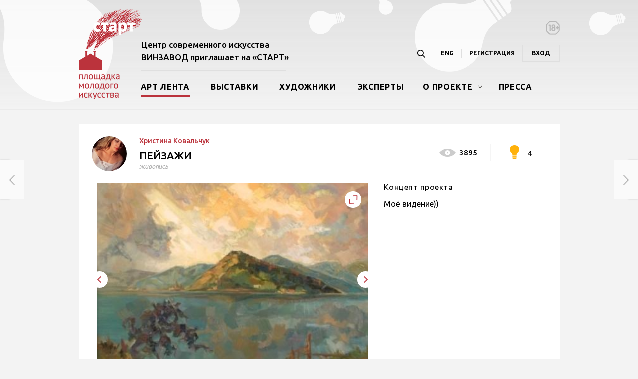

--- FILE ---
content_type: text/html; charset=utf-8
request_url: http://projectstart.ru/projects/view/1170/
body_size: 15574
content:
 <!DOCTYPE html><html><head><meta charset="UTF-8"><meta name="viewport" content="user-scalable=yes"><link href="/static/img/favicon-7f1272627b56ee001f4ca4ee308bd00a.ico" rel="shortcut icon" type="image/vnd.microsoft.icon"><title> Пейзажи </title><link href="http://fonts.googleapis.com/css?family=Ubuntu:400,300,300italic,400italic,500,500italic,700,700italic&subset=latin,cyrillic-ext" rel="stylesheet" type="text/css"><link href="/static/css/app.css" rel="stylesheet" type="text/css"> <script type="text/javascript" src="/static/js/lib.js"></script><script src="/static/js/plugins/char_counter.min.js"></script><script type="text/javascript" src="/static/js/app.js"></script><script src="/static/source.js"></script></head><body><script type="text/javascript">(function (d, w, c) {
        (w[c] = w[c] || []).push(function() {
            try {
                w.yaCounter32569735 = new Ya.Metrika({
                    id:32569735,
                    clickmap:true,
                    trackLinks:true,
                    accurateTrackBounce:true,
                    webvisor:true
                });
            } catch(e) { }
        });

        var n = d.getElementsByTagName("script")[0],
            s = d.createElement("script"),
            f = function () { n.parentNode.insertBefore(s, n); };
        s.type = "text/javascript";
        s.async = true;
        s.src = "https://mc.yandex.ru/metrika/watch.js";

        if (w.opera == "[object Opera]") {
            d.addEventListener("DOMContentLoaded", f, false);
        } else { f(); }
    })(document, window, "yandex_metrika_callbacks");</script><noscript><div><img src="https://mc.yandex.ru/watch/32569735" style="position:absolute; left:-9999px;" alt="" /></div></noscript><script>(function(i,s,o,g,r,a,m){i['GoogleAnalyticsObject']=r;i[r]=i[r]||function(){
  (i[r].q=i[r].q||[]).push(arguments)},i[r].l=1*new Date();a=s.createElement(o),
  m=s.getElementsByTagName(o)[0];a.async=1;a.src=g;m.parentNode.insertBefore(a,m)
  })(window,document,'script','//www.google-analytics.com/analytics.js','ga');

  ga('create', 'UA-69442151-1', 'auto');
  ga('send', 'pageview');</script><header class="header"><div class="header-wrapper"><div class="search-field-wrapper"><button>Найти</button><div class="search-field"><div class="icon"></div><input type="text" value=""><select class="tags search-select"><option value="Художники">Художники</option><option value="Проекты">Проекты</option><option value="Выставки">Выставки</option><option value="Новости">Новости</option><option value="Эксперты">Эксперты</option></select></div></div> <a class="header_logo" href="/"><img src="/static/img/header/header-logo.png" alt=""></a> <h1 class="header_title">Центр современного искусства<br>ВИНЗАВОД приглашает на «СТАРТ»</h1><ul class="header-navigation"><li class="header-navigation_item"><a class="header-navigation_zoom" href="#"></a></li><li class="header-navigation_item"><span class="change-language"> <a href="http://eng.projectstart.ru/projects/view/1170/">ENG</a> </span>    </li><li class="header-navigation_item -reg has-popup" rel="#register-popup">Регистрация</li><li class="header-navigation_item -enter has-popup" rel="#login-popup">Вход</li></ul><ul class="header-menu"> <li class="header-menu_item -active"><a class="header-menu_link" href="/projects/">Арт лента</a></li>  <li class="header-menu_item"><a class="header-menu_link" href="/exhibitions/">Выставки</a></li>  <li class="header-menu_item"><a class="header-menu_link" href="/users/start/">Художники</a></li>  <li class="header-menu_item"><a class="header-menu_link" href="/users/experts/">Эксперты</a></li>  <li class="header-menu_item -submenu"><a class="header-menu_link" href="/pages/o-proekte/">О проекте</a><ul class="header-menu_submenu"><li class="header-menu_submenu-item"><a href="/pages/partners">Партнеры</a></li><li class="header-menu_submenu-item"><a href="/reports/">Архив</a></li></ul></li>  <li class="header-menu_item"><a class="header-menu_link" href="/pressa/">Пресса</a></li> </ul><img class="after18" src="/static/img/footer/18.png" alt=""></div></header><div class="content -grey "><div class="content_wrapper"><section class="project"><header class="project_header project-header"><ul class="project-header_info"><li class="project-header_watched">3895</li><li class="project-header_mark">4</li></ul><a href="/users/cabinet/1217/"><img class="project-header_face" src="/media/users/photo/937.jpg"></a><div class="project-header_text"><h4 class="project-header_author"><a href="/users/cabinet/1217/" class="project-header_author-link">Христина Ковальчук</a></h4><h2 class="project-header_title">Пейзажи</h2><p class="project-header_tags">  <a href="/projects/rubric/2/" class="project-header_tags-link">живопись</a>    </p></div></header><section class="project_gallery project-gallery"><div class="project-gallery_images"><div class="project-gallery_images-list"><div class="project-gallery_images-zoom" id="project-gallery_images-zoom"></div><div class="project-gallery_images-carousel owl-carousel" id="project_owl"> <a class="project-gallery_image js-thumb-big fancybox -active" style="background-image: url('/media/images/545_383/9636.jpg')" href="/media/images/9636.jpg" rel="project-gallery" title="" data-fancy-count="1 из 2" data-fancy-project="Пейзажи"></a>  <a class="project-gallery_image js-thumb-big fancybox " style="background-image: url('/media/images/545_383/9635.jpg')" href="/media/images/9635.jpg" rel="project-gallery" title="" data-fancy-count="2 из 2" data-fancy-project="Пейзажи"></a> </div></div><div class="project-gallery_thumbs project-thumbs"><div class="project-thumbs_list owl-carousel" id="project-thumbs_owl"><div class="project-thumbs_item js-thumb-small" data-work="0"><img class="project-thumbs_img" src="/media/images/85_60/9636.jpg"></div><div class="project-thumbs_item js-thumb-small" data-work=""><img class="project-thumbs_img" src="/media/images/85_60/9635.jpg"></div></div></div></div><ul class="project-gallery_texts"><li class="project-gallery_text -active js-scrollbar js-thumb-description"><article class="project-concept"><h4 class="project-concept_title">Концепт проекта</h4><div class="project-concept_text -WYSIWYG">  Моё видение))  </div></article></li><li class="project-gallery_text js-scrollbar js-thumb-description"><article class="project-work"><h3 class="project-work_title">Пейзажи</h3><ul class="project-work_info">     </ul><div class="project-work_text -WYSIWYG"> Моё видение)) </div></article></li></ul></section></section>  <a class="project-arrow -backward" href="/projects/view/946/"><div class="project-arrow_content"><div class="project-arrow_text"><h5 class="project-arrow_title">1Внутренняя география. Слои памяти</h5><p class="project-arrow_name">Катя Гаркушко</p></div><div class="project-arrow_image" style="background-image: url('/media/images/100_100/10491.jpg')"></div></div></a>   <a class="project-arrow -forward" href="/projects/view/1187/" dir="rtl"><div class="project-arrow_content"><div class="project-arrow_text"><h5 class="project-arrow_title">Живые</h5><p class="project-arrow_name">Вероника Синицына</p></div><div class="project-arrow_image" style="background-image: url('/media/images/100_100/9783.jpg')"></div></div></a> </div></div><footer class="footer"><div class="footer-menu_wrapper"><div class="footer-wrapper"><ul class="footer-menu"><li class="footer-menu_item -active"><a href="/projects/">Арт лента</a></li><li class="footer-menu_item"><a href="/exhibitions/">Выставки</a></li><li class="footer-menu_item"><a href="/users/start/">Художники</a></li><li class="footer-menu_item"><a href="/users/experts/">Эксперты</a></li><li class="footer-menu_item"><a href="/pages/o-proekte/">О проекте</a></li><li class="footer-menu_item"><a href="/pressa/">Пресса</a></li></ul><ul class="footer-social"> <li class="footer-social_item"><a href="https://vk.com/winzavod.artcenter" target="_blank"><img src="/media/footer/socials/04ffc09c55ca56d18ba60f5c9c307b49.png" alt=""></a></li> <li class="footer-social_item"><a href="https://t.me/cca_winzavod" target="_blank"><img src="/media/footer/socials/e7c8ead97a265b7eaf044575037bffa1.png" alt=""></a></li> <li class="footer-social_item"><a href="https://www.youtube.com/wnzvd" target="_blank"><img src="/media/footer/socials/7926a5e38b385efa93955ec5464858f2.png" alt=""></a></li>  </ul></div></div><div class="footer-wrapper"> <img class="footer_logo" src="/media/footer/0579f5e4a183521cb9f16188489d3d03.png" alt=""> <div class="footer-text"> <h1 class="footer_title">Центр современного искусства Винзавод</h1>

<p class="footer_adress">4-й Сыромятнический переулок, дом 1, стр. 6&nbsp;<a class="has-popup" href="#" id="driving_directions" rel="#driving_directions-popup">Схема проезда</a></p>

<p class="footer-telephon">Телефон: <a class="footer-telephon_number" href="tel:+74959174646">+7 (495) 917 46 46</a> <a class="footer-email_link" href="mailto:start@winzavod.ru">start@winzavod.ru</a></p>
 </div><div class="footer-bottom -blank"> <div class="footer-bottom-partner"> <img src="/media/footer/partners/d433050d76225b249043b8ab2365e4c9.png" alt="" class="footer-bottom-partner_image">  При поддержке<br> <a href="http://mkrf.ru/" target="_blank">Министерства культуры <br />Российской Федерации</a></div> </div><p class="footer-redis"><a href="http://red-is.ru/" target="_blank"><img src="/static/img/redis.png" alt="" class="footer-redis_logo"> <span class="footer-redis_creation">создание сайта</span></a></p></div></footer><div class="popup popup_map" id="driving_directions-popup"><div class="popup_x"><img src="/static/img/register-artist/cross.png"></div><h1 class="popup_title">Схема проезда</h1> <img src="/static/img/scheme_new.jpg" width="600" alt="" class="popup_map-img"> </div><div class="popup -js-validatable" id="register-popup"><div class="popup_x"><img src="/static/img/register-artist/cross.png"></div><h1 class="popup_title">Регистрация</h1><p class="popup_error"></p><ul class="popup_block"><li class="theme_field -required"><label class="theme_label">E-mail</label><input class="theme_input-text theme_input-email" name="email" type="text"></li></ul><ul class="popup_column"><li class="theme_field -required"><label class="theme_label">Пароль</label><input class="theme_input-text" type="password" name="password"></li></ul><ul class="popup_column"><li class="theme_field -required"><label class="theme_label">Повторить пароль</label><input class="theme_input-text" type="password" name="confirm_password"></li></ul><div class="popup_footer"><a class="theme_button -red popup_button -js-validate js-register" href="#">Вперед</a> <small class="popup_small">Поля, отмеченные <b class="-star">*</b>,<br>обязательны к заполнению</small></div></div><div class="popup -js-validatable" id="login-popup"><div class="popup_x"><img src="/static/img/register-artist/cross.png"></div><h1 class="popup_title">Логин</h1><p class="popup_error"></p><ul class="popup_block"><li class="theme_field -required"><label class="theme_label">E-mail</label><input class="theme_input-text" type="text" name="email"></li></ul><ul class="popup_block"><li class="theme_field -required"><label class="theme_label">Пароль</label><input class="theme_input-text" type="password" name="password"></li></ul><ul class="popup_block"><li class="theme_field -lh17"><input class="theme_input-checkbox" id="remember_me" type="checkbox" name="remember_me" value="1" checked="checked"><label class="theme_label -checkbox" for="remember_me">Запомнить пароль</label></li></ul><div class="popup_footer"><a class="theme_button -red popup_button -js-validate js-login" href="#">Вперед</a> <a class="popup_link has-popup" href="#" rel="#password-popup">Забыли пароль?</a> </div></div><div class="popup -js-validatable" id="password-popup"><div class="popup_x"><img src="/static/img/register-artist/cross.png"></div><h1 class="popup_title">Восстановление пароля</h1><p class="popup_error"></p><ul class="popup_block"><li class="theme_field -required"><label class="theme_label">E-mail</label><input class="theme_input-text" type="text" name="email"></li></ul><div class="popup_footer"><a class="theme_button -red popup_button -js-validate js-password-recovery" href="#">Вперед</a> <small class="popup_small">Поля, отмеченные <b class="-star">*</b>,<br>обязательны к заполнению</small></div></div><div class="popup -js-validatable" id="opinion-popup"><div class="popup_x"><img src="/static/img/register-artist/cross.png"></div><h1 class="popup_title">Ваш комментарий</h1><p class="popup_error"></p><ul class="popup_block"><li class="theme_field -required"><textarea class="theme_textarea"></textarea></li></ul><div class="popup_footer"><a class="theme_button -red popup_button -js-validate send_user_opinion" href="#" data-project_id="1170">Отправить</a></div></div><div class="preloader"></div><script>dictionary = {
        "user_error": "Пользователь уже существует",
        "login_error": "Неверные email или пароль",
        "recovery_message": "Информацию по восстановлению пароля выслана на указанный email",
        "email_error": "Неправильный email",
        "password_changed": "Пароль изменен. Теперь вы можете войти в личный кабинет.",
        "error_occurred": "Произошла ошибка",
        "registration_error": "Ошибка при регистрации",
        "passwords_do_not_match": "Пароли не совпадают",
        "about": "Место для краткого рассказа",
        "school": "школы",
        "college": "колледжа",
        "institute": "института",
        "city": "Город",
        "caption": "Название",
        "caption_eng": "Название на английском",
        "field_is_not_valid": "Поле заполнено неверно",
        "photo_upload_note": "Необходимо загрузить фото",
        "photo_add_note": "Необходимо добавить фотографию",
        "rubrics_note": "Необходимо выбрать от 1 до 3х рубрик",
        "agree_note": "Необходимо согласиться с правилами и разрешить обработку данных.",
        "review_send": "Отзыв отправлен",
        "select_file": "Выбрать файл",
        "datemask": "дд.мм.гггг",
        "ru": "На русском",
        "eng": "На английском",
        "query_sent": "Ваш запрос отправлен модератору"
    };</script><div class="bubble-notifer"></div></body></html>

--- FILE ---
content_type: text/css
request_url: http://projectstart.ru/static/css/app.css
body_size: 226909
content:
@charset "UTF-8";a,abbr,acronym,address,applet,article,aside,audio,b,big,blockquote,body,canvas,caption,center,cite,code,dd,del,details,dfn,div,dl,dt,em,embed,fieldset,figcaption,figure,footer,form,h1,h2,h3,h4,h5,h6,header,hgroup,html,i,iframe,img,ins,kbd,label,legend,li,mark,menu,nav,object,ol,output,p,pre,q,ruby,s,samp,section,small,span,strike,strong,sub,summary,sup,table,tbody,td,tfoot,th,thead,time,tr,tt,u,ul,var,video{border:0;font:inherit;vertical-align:baseline;margin:0;padding:0}article,aside,details,figcaption,figure,footer,header,hgroup,menu,nav,section{display:block}body{line-height:1}ol,ul{list-style:none}blockquote,q{quotes:none}blockquote:after,blockquote:before,q:after,q:before{content:none}table{border-collapse:collapse;border-spacing:0}.theme_field{padding-bottom:5px}.theme_field.-extended{margin-bottom:35px}.theme_label{display:inline-block;font-size:15px;font-weight:500;white-space:nowrap;padding-bottom:12px;vertical-align:top}.theme_label.-block{display:block}.theme_label span{font-weight:400;color:#979797;font-size:14px}.theme_label a{color:inherit}.theme_label+.-word-counter{color:#979797;display:inline-block;font-size:15px;padding-left:10px;vertical-align:top}.theme_field.-required:not(.-no-star) .theme_label:after{content:'*';color:#bb333c}.theme_field.-lh17{line-height:1.7}.theme_input-date,.theme_input-email,.theme_input-phone,.theme_input-text,.theme_input-url,.theme_textarea{border:1px solid #e5e5e5;box-sizing:border-box;color:#3c3c3c;display:block;font-family:inherit;font-size:15px;margin-bottom:20px;outline:0;padding:9px 12px;width:100%}.theme_textarea.-easy{resize:none;height:100px;min-height:100px}.theme_input-date.-mod,.theme_input-email.-mod,.theme_input-phone.-mod,.theme_input-text.-mod,.theme_input-url.-mod,.theme_textarea.-mod{border-color:#c3c3c3;height:40px}.theme_input-text.-date{width:148px;margin-left:28px;display:inline-block}.theme_input-text.-date:first-child{margin-left:0}.theme_input-text.-last{margin-bottom:14px}.theme_field .selectize-input{height:45px;padding-top:12px}.theme_input-text_imitator{margin-bottom:20px}.theme_field .theme_input-select.selectize-control .selectize-input{height:40px;border:1px solid #c3c3c3;transition:border-color .5s ease,background .5s ease}.theme_field .-error+.theme_input-select.selectize-control .selectize-input{border-color:#b3313b;background-color:#fee}.theme_field .selectize-dropdown,.theme_field .selectize-input,.theme_field .selectize-input input{font-size:15px}.theme_input-date,.theme_input-email,.theme_input-phone,.theme_input-text,.theme_input-url{height:45px;transition:border-color .5s ease,background .5s ease}.theme_input-date.-error,.theme_input-email.-error,.theme_input-phone.-error,.theme_input-text.-error,.theme_input-url.-error{border-color:#b3313b;background-color:#fee}.theme_field-error{color:#b3313b;padding-bottom:20px}.theme_select+.theme_field-error{margin-top:20px}.froala-box .theme_field-error{background-color:#fee;padding-left:13px}.froala-view,.theme_textarea{min-height:220px}.theme_input-checkbox{display:none}.theme_input-checkbox:checked+.theme_label:before{background:url(/static/img/register-artist/v.png) center center no-repeat #01b169;border-color:#01b169}.theme_label.-checkbox{font-weight:400;padding-left:30px;position:relative;vertical-align:bottom}.theme_label.-checkbox:before{border:2px solid #e1e1e1;border-radius:3px;content:'';cursor:pointer;display:block;height:14px;left:0;margin-top:-16px;position:absolute;top:50%;transition:background .5s ease,border-color .5s ease;width:14px}.theme_label.-checkbox:after{display:none}.theme_action-button{display:block;box-sizing:border-box;width:100%;border:1px solid #b3313b;color:#bb333c;font-size:12px;text-transform:uppercase;height:40px;line-height:40px;text-align:center;cursor:pointer;transition:background .2s ease,color .2s ease}.theme_action-button.-js-add-exhibition{margin-top:24px}.theme_action-button.-js-add-file{margin-bottom:20px}.theme_action-button:hover{color:#fff;background:#b3313b}.theme_exhibition,.theme_gallery,.theme_project{position:relative;margin:40px 0 0}.theme_exhibition:before,.theme_gallery:before,.theme_project:before{content:"";position:absolute;left:7px;right:7px;top:-26px;height:1px;background:#e5e5e5}.theme_exhibition:first-child,.theme_gallery:first-child,.theme_project:first-child{margin-top:12px}.theme_exhibition:first-child::before,.theme_gallery:first-child::before,.theme_project:first-child::before{display:none}.theme_button{cursor:pointer;display:inline-block;text-align:center;text-decoration:none;text-transform:uppercase;transition:color .5s ease,background .5s ease;border:none}.theme_button.-red{background:#b3313b;color:#fff;padding:16px}.theme_button.-red:hover{background:#820711}.theme_button.-red.-preload{position:relative}.theme_button.-red.-preload:after{background:url(/static/img/button-preload.GIF) center center no-repeat #b3313b;bottom:0;content:'';left:0;position:absolute;right:0;top:0}.theme_button.-white{border:1px solid #b13137;color:#b13137;font-size:12px;letter-spacing:1px;padding:10px}.theme_button.-white:hover{background:#b13137;color:#fff}.theme_numbered-list{width:500px;list-style:decimal;counter-reset:point;color:#bb333c;font-size:15px;font-weight:700}.theme_numbered-list li{margin-bottom:20px;position:relative}.theme_numbered-list input{width:450px;border:1px solid #e5e5e5;box-sizing:border-box;font-size:15px;margin-bottom:20px;outline:0;padding:9px 12px;display:inline-block}.theme_delete-button{width:20px;height:20px;position:relative;display:inline-block;margin-left:15px;vertical-align:middle;cursor:pointer}.theme_numbered-list .theme_delete-button{position:absolute;top:13.5px;right:10px}.theme_delete-button::after{content:"";position:absolute;height:2px;width:28px;background-color:#bababa;-webkit-transform:rotate(45deg);transform:rotate(45deg);top:8px;left:-4px}.theme_delete-button::before{content:"";position:absolute;height:2px;width:28px;background-color:#bababa;-webkit-transform:rotate(-45deg);transform:rotate(-45deg);top:8px;left:-4px}.theme_delete-button:hover::after,.theme_delete-button:hover::before{background-color:#a0a0a0}.theme_transparent-button{width:100%;display:inline-block;padding:10px 0;border:1px dashed #daddde;text-align:center;cursor:pointer;color:#bababa}.theme_transparent-button:hover{background-color:#f9fafa}/*!
 * froala_editor v2.3.5 (https://www.froala.com/wysiwyg-editor)
 * License https://froala.com/wysiwyg-editor/terms/
 * Copyright 2014-2016 Froala Labs
 */.clearfix::after{clear:both;display:block;content:"";height:0}.fr-box .fr-counter{position:absolute;bottom:0;padding:5px;right:0;color:#ccc;content:attr(data-chars);font-size:15px;font-family:"Times New Roman",Georgia,Serif;z-index:1;background:#fff;border-top:solid 1px #ebebeb;border-left:solid 1px #ebebeb;border-radius:2px 0 0;-moz-border-radius:2px 0 0;-webkit-border-radius:2px 0 0;background-clip:padding-box}.fr-box.fr-rtl .fr-counter{left:0;right:auto;border-left:0;border-right:solid 1px #ebebeb;border-radius:0 2px 0 0;-moz-border-radius:0 2px 0 0;-webkit-border-radius:0 2px 0 0;background-clip:padding-box}.fr-box.fr-code-view .fr-counter{display:none}/*! fancyBox v2.1.5 fancyapps.com | fancyapps.com/fancybox/#license */.fancybox-image,.fancybox-inner,.fancybox-nav,.fancybox-nav span,.fancybox-outer,.fancybox-skin,.fancybox-tmp,.fancybox-wrap,.fancybox-wrap iframe,.fancybox-wrap object{padding:0;margin:0;border:0;outline:0;vertical-align:top}.fancybox-wrap{font-family:Ubuntu,sans-serif;position:absolute;top:0;left:0;z-index:8020}.fancybox-skin{position:relative;background:#f9f9f9;color:#444;text-shadow:none;border-radius:4px}.fancybox-opened{z-index:8030}.fancybox-opened .fancybox-skin{box-shadow:0 10px 25px rgba(0,0,0,.5)}.fancybox-inner,.fancybox-outer{position:relative}.fancybox-inner{overflow:hidden}.fancybox-type-iframe .fancybox-inner{-webkit-overflow-scrolling:touch}.fancybox-error{color:#444;font:14px/20px "Helvetica Neue",Helvetica,Arial,sans-serif;margin:0;padding:15px;white-space:nowrap}.fancybox-iframe,.fancybox-image{display:block;width:100%;height:100%}.fancybox-image{max-width:100%;max-height:100%}#fancybox-loading{background-image:url(/static/img/fancy/fancybox_sprite.png);position:fixed;top:50%;left:50%;margin-top:-22px;margin-left:-22px;background-position:0 -108px;opacity:.8;cursor:pointer;z-index:8060}#fancybox-loading div{width:44px;height:44px;background:url(/static/img/fancy/fancybox_loading.gif) center center no-repeat}.fancybox-close{background:url(/static/img/close_slideshow.png) center top no-repeat;position:absolute;top:-50px;right:-50px;width:22px;height:22px;cursor:pointer;z-index:8040}.fancybox-close:hover{background-position:center bottom}.fancybox-nav{position:absolute;top:0;width:40%;height:100%;cursor:pointer;text-decoration:none;background:url(/static/img/fancy/blank.gif);-webkit-tap-highlight-color:transparent;z-index:8040}.fancybox-prev{left:0}.fancybox-next{right:0}.fancybox-next span,.fancybox-prev span{background:url(/static/img/arrow_slideshow.png)}.fancybox-nav span{position:absolute;top:50%;width:22px;height:46px;margin-top:-23px;cursor:pointer;z-index:8040;visibility:visible}.fancybox-prev span{left:-100px;background-position:left top}.fancybox-next span{right:-100px;background-position:right top}.fancybox-prev span:hover{background-position:left bottom}.fancybox-next span:hover{background-position:right bottom}.fancybox-tmp{position:absolute;top:-99999px;left:-99999px;max-width:99999px;max-height:99999px;overflow:visible!important}.fancybox-lock{overflow:visible!important;width:auto}.fancybox-lock body{overflow:hidden!important}.fancybox-lock-test{overflow-y:hidden!important}.fancybox-overlay{position:absolute;top:0;left:0;overflow:hidden;display:none;z-index:8010;background:url(/static/img/fancy/fancybox_overlay.png)}.fancybox-overlay-fixed{position:fixed;bottom:0;right:0}.fancybox-lock .fancybox-overlay{overflow:auto;overflow-y:scroll}.fancybox-title{visibility:hidden;font:400 13px/20px "Helvetica Neue",Helvetica,Arial,sans-serif;position:relative;text-shadow:none;z-index:8050}.fancybox-opened .fancybox-title{visibility:visible}.fancybox-title-float-wrap{position:absolute;bottom:0;right:50%;margin-bottom:-35px;z-index:8050;text-align:center}.fancybox-title-float-wrap .child{display:inline-block;margin-right:-100%;padding:2px 20px;color:#979797;line-height:24px;white-space:nowrap}.fancybox-title-outside-wrap{position:relative;margin-top:10px;color:#fff}.fancybox-title-inside-wrap{padding-top:10px}.fancybox-title-over-wrap{position:absolute;bottom:0;left:0;color:#fff;padding:10px;background:#000;background:rgba(0,0,0,.8)}.fancy-count,.fancy-work{color:#fff;text-align:center}.fancy-count{font-size:14px;padding-bottom:12px}.fancy-work{font-size:23px;font-weight:500;letter-spacing:.6px;padding-bottom:25px;text-transform:uppercase}@media only screen and (-webkit-min-device-pixel-ratio:1.5),only screen and (min--moz-device-pixel-ratio:1.5),only screen and (min-device-pixel-ratio:1.5){#fancybox-loading,.fancybox-close,.fancybox-next span,.fancybox-prev span{background-image:url(/static/img/fancy/fancybox_sprite@2x.png);background-size:44px 152px}#fancybox-loading div{background-image:url(/static/img/fancy/fancybox_loading@2x.gif);background-size:24px 24px}}/*!
 *  Font Awesome 4.2.0 by @davegandy - http://fontawesome.io - @fontawesome
 *  License - http://fontawesome.io/license (Font: SIL OFL 1.1, CSS: MIT License)
 */@font-face{font-family:FontAwesome;src:url(../fonts/fontawesome-webfont.eot?v=4.2.0);src:url(../fonts/fontawesome-webfont.eot?#iefix&v=4.2.0) format('embedded-opentype'),url(../fonts/fontawesome-webfont.woff?v=4.2.0) format('woff'),url(../fonts/fontawesome-webfont.ttf?v=4.2.0) format('truetype'),url(../fonts/fontawesome-webfont.svg?v=4.2.0#fontawesomeregular) format('svg');font-weight:400;font-style:normal}.fa{display:inline-block;font:normal normal normal 14px/1 FontAwesome;font-size:inherit;text-rendering:auto;-webkit-font-smoothing:antialiased;-moz-osx-font-smoothing:grayscale}.fa-lg{font-size:1.33333333em;line-height:.75em;vertical-align:-15%}.fa-2x{font-size:2em}.fa-3x{font-size:3em}.fa-4x{font-size:4em}.fa-5x{font-size:5em}.fa-fw{width:1.28571429em;text-align:center}.fa-ul{padding-left:0;margin-left:2.14285714em;list-style-type:none}.fa-ul>li{position:relative}.fa-li{position:absolute;left:-2.14285714em;width:2.14285714em;top:.14285714em;text-align:center}.fa-li.fa-lg{left:-1.85714286em}.fa-border{padding:.2em .25em .15em;border:.08em solid #eee;border-radius:.1em}.pull-right{float:right}.pull-left{float:left}.fa.pull-left{margin-right:.3em}.fa.pull-right{margin-left:.3em}.fa-spin{-webkit-animation:fa-spin 2s infinite linear;animation:fa-spin 2s infinite linear}@-webkit-keyframes fa-spin{0%{-webkit-transform:rotate(0deg);transform:rotate(0deg)}100%{-webkit-transform:rotate(359deg);transform:rotate(359deg)}}@keyframes fa-spin{0%{-webkit-transform:rotate(0deg);transform:rotate(0deg)}100%{-webkit-transform:rotate(359deg);transform:rotate(359deg)}}.fa-rotate-90{filter:progid:DXImageTransform.Microsoft.BasicImage(rotation=1);-webkit-transform:rotate(90deg);transform:rotate(90deg)}.fa-rotate-180{filter:progid:DXImageTransform.Microsoft.BasicImage(rotation=2);-webkit-transform:rotate(180deg);transform:rotate(180deg)}.fa-rotate-270{filter:progid:DXImageTransform.Microsoft.BasicImage(rotation=3);-webkit-transform:rotate(270deg);transform:rotate(270deg)}.fa-flip-horizontal{filter:progid:DXImageTransform.Microsoft.BasicImage(rotation=0, mirror=1);-webkit-transform:scale(-1,1);transform:scale(-1,1)}.fa-flip-vertical{filter:progid:DXImageTransform.Microsoft.BasicImage(rotation=2, mirror=1);-webkit-transform:scale(1,-1);transform:scale(1,-1)}:root .fa-flip-horizontal,:root .fa-flip-vertical,:root .fa-rotate-180,:root .fa-rotate-270,:root .fa-rotate-90{-webkit-filter:none;filter:none}.fa-stack{position:relative;display:inline-block;width:2em;height:2em;line-height:2em;vertical-align:middle}.fa-stack-1x,.fa-stack-2x{position:absolute;left:0;width:100%;text-align:center}.fa-stack-1x{line-height:inherit}.fa-stack-2x{font-size:2em}.fa-inverse{color:#fff}.fa-glass:before{content:"\f000"}.fa-music:before{content:"\f001"}.fa-search:before{content:"\f002"}.fa-envelope-o:before{content:"\f003"}.fa-heart:before{content:"\f004"}.fa-star:before{content:"\f005"}.fa-star-o:before{content:"\f006"}.fa-user:before{content:"\f007"}.fa-film:before{content:"\f008"}.fa-th-large:before{content:"\f009"}.fa-th:before{content:"\f00a"}.fa-th-list:before{content:"\f00b"}.fa-check:before{content:"\f00c"}.fa-close:before,.fa-remove:before,.fa-times:before{content:"\f00d"}.fa-search-plus:before{content:"\f00e"}.fa-search-minus:before{content:"\f010"}.fa-power-off:before{content:"\f011"}.fa-signal:before{content:"\f012"}.fa-cog:before,.fa-gear:before{content:"\f013"}.fa-trash-o:before{content:"\f014"}.fa-home:before{content:"\f015"}.fa-file-o:before{content:"\f016"}.fa-clock-o:before{content:"\f017"}.fa-road:before{content:"\f018"}.fa-download:before{content:"\f019"}.fa-arrow-circle-o-down:before{content:"\f01a"}.fa-arrow-circle-o-up:before{content:"\f01b"}.fa-inbox:before{content:"\f01c"}.fa-play-circle-o:before{content:"\f01d"}.fa-repeat:before,.fa-rotate-right:before{content:"\f01e"}.fa-refresh:before{content:"\f021"}.fa-list-alt:before{content:"\f022"}.fa-lock:before{content:"\f023"}.fa-flag:before{content:"\f024"}.fa-headphones:before{content:"\f025"}.fa-volume-off:before{content:"\f026"}.fa-volume-down:before{content:"\f027"}.fa-volume-up:before{content:"\f028"}.fa-qrcode:before{content:"\f029"}.fa-barcode:before{content:"\f02a"}.fa-tag:before{content:"\f02b"}.fa-tags:before{content:"\f02c"}.fa-book:before{content:"\f02d"}.fa-bookmark:before{content:"\f02e"}.fa-print:before{content:"\f02f"}.fa-camera:before{content:"\f030"}.fa-font:before{content:"\f031"}.fa-bold:before{content:"\f032"}.fa-italic:before{content:"\f033"}.fa-text-height:before{content:"\f034"}.fa-text-width:before{content:"\f035"}.fa-align-left:before{content:"\f036"}.fa-align-center:before{content:"\f037"}.fa-align-right:before{content:"\f038"}.fa-align-justify:before{content:"\f039"}.fa-list:before{content:"\f03a"}.fa-dedent:before,.fa-outdent:before{content:"\f03b"}.fa-indent:before{content:"\f03c"}.fa-video-camera:before{content:"\f03d"}.fa-image:before,.fa-photo:before,.fa-picture-o:before{content:"\f03e"}.fa-pencil:before{content:"\f040"}.fa-map-marker:before{content:"\f041"}.fa-adjust:before{content:"\f042"}.fa-tint:before{content:"\f043"}.fa-edit:before,.fa-pencil-square-o:before{content:"\f044"}.fa-share-square-o:before{content:"\f045"}.fa-check-square-o:before{content:"\f046"}.fa-arrows:before{content:"\f047"}.fa-step-backward:before{content:"\f048"}.fa-fast-backward:before{content:"\f049"}.fa-backward:before{content:"\f04a"}.fa-play:before{content:"\f04b"}.fa-pause:before{content:"\f04c"}.fa-stop:before{content:"\f04d"}.fa-forward:before{content:"\f04e"}.fa-fast-forward:before{content:"\f050"}.fa-step-forward:before{content:"\f051"}.fa-eject:before{content:"\f052"}.fa-chevron-left:before{content:"\f053"}.fa-chevron-right:before{content:"\f054"}.fa-plus-circle:before{content:"\f055"}.fa-minus-circle:before{content:"\f056"}.fa-times-circle:before{content:"\f057"}.fa-check-circle:before{content:"\f058"}.fa-question-circle:before{content:"\f059"}.fa-info-circle:before{content:"\f05a"}.fa-crosshairs:before{content:"\f05b"}.fa-times-circle-o:before{content:"\f05c"}.fa-check-circle-o:before{content:"\f05d"}.fa-ban:before{content:"\f05e"}.fa-arrow-left:before{content:"\f060"}.fa-arrow-right:before{content:"\f061"}.fa-arrow-up:before{content:"\f062"}.fa-arrow-down:before{content:"\f063"}.fa-mail-forward:before,.fa-share:before{content:"\f064"}.fa-expand:before{content:"\f065"}.fa-compress:before{content:"\f066"}.fa-plus:before{content:"\f067"}.fa-minus:before{content:"\f068"}.fa-asterisk:before{content:"\f069"}.fa-exclamation-circle:before{content:"\f06a"}.fa-gift:before{content:"\f06b"}.fa-leaf:before{content:"\f06c"}.fa-fire:before{content:"\f06d"}.fa-eye:before{content:"\f06e"}.fa-eye-slash:before{content:"\f070"}.fa-exclamation-triangle:before,.fa-warning:before{content:"\f071"}.fa-plane:before{content:"\f072"}.fa-calendar:before{content:"\f073"}.fa-random:before{content:"\f074"}.fa-comment:before{content:"\f075"}.fa-magnet:before{content:"\f076"}.fa-chevron-up:before{content:"\f077"}.fa-chevron-down:before{content:"\f078"}.fa-retweet:before{content:"\f079"}.fa-shopping-cart:before{content:"\f07a"}.fa-folder:before{content:"\f07b"}.fa-folder-open:before{content:"\f07c"}.fa-arrows-v:before{content:"\f07d"}.fa-arrows-h:before{content:"\f07e"}.fa-bar-chart-o:before,.fa-bar-chart:before{content:"\f080"}.fa-twitter-square:before{content:"\f081"}.fa-facebook-square:before{content:"\f082"}.fa-camera-retro:before{content:"\f083"}.fa-key:before{content:"\f084"}.fa-cogs:before,.fa-gears:before{content:"\f085"}.fa-comments:before{content:"\f086"}.fa-thumbs-o-up:before{content:"\f087"}.fa-thumbs-o-down:before{content:"\f088"}.fa-star-half:before{content:"\f089"}.fa-heart-o:before{content:"\f08a"}.fa-sign-out:before{content:"\f08b"}.fa-linkedin-square:before{content:"\f08c"}.fa-thumb-tack:before{content:"\f08d"}.fa-external-link:before{content:"\f08e"}.fa-sign-in:before{content:"\f090"}.fa-trophy:before{content:"\f091"}.fa-github-square:before{content:"\f092"}.fa-upload:before{content:"\f093"}.fa-lemon-o:before{content:"\f094"}.fa-phone:before{content:"\f095"}.fa-square-o:before{content:"\f096"}.fa-bookmark-o:before{content:"\f097"}.fa-phone-square:before{content:"\f098"}.fa-twitter:before{content:"\f099"}.fa-facebook:before{content:"\f09a"}.fa-github:before{content:"\f09b"}.fa-unlock:before{content:"\f09c"}.fa-credit-card:before{content:"\f09d"}.fa-rss:before{content:"\f09e"}.fa-hdd-o:before{content:"\f0a0"}.fa-bullhorn:before{content:"\f0a1"}.fa-bell:before{content:"\f0f3"}.fa-certificate:before{content:"\f0a3"}.fa-hand-o-right:before{content:"\f0a4"}.fa-hand-o-left:before{content:"\f0a5"}.fa-hand-o-up:before{content:"\f0a6"}.fa-hand-o-down:before{content:"\f0a7"}.fa-arrow-circle-left:before{content:"\f0a8"}.fa-arrow-circle-right:before{content:"\f0a9"}.fa-arrow-circle-up:before{content:"\f0aa"}.fa-arrow-circle-down:before{content:"\f0ab"}.fa-globe:before{content:"\f0ac"}.fa-wrench:before{content:"\f0ad"}.fa-tasks:before{content:"\f0ae"}.fa-filter:before{content:"\f0b0"}.fa-briefcase:before{content:"\f0b1"}.fa-arrows-alt:before{content:"\f0b2"}.fa-group:before,.fa-users:before{content:"\f0c0"}.fa-chain:before,.fa-link:before{content:"\f0c1"}.fa-cloud:before{content:"\f0c2"}.fa-flask:before{content:"\f0c3"}.fa-cut:before,.fa-scissors:before{content:"\f0c4"}.fa-copy:before,.fa-files-o:before{content:"\f0c5"}.fa-paperclip:before{content:"\f0c6"}.fa-floppy-o:before,.fa-save:before{content:"\f0c7"}.fa-square:before{content:"\f0c8"}.fa-bars:before,.fa-navicon:before,.fa-reorder:before{content:"\f0c9"}.fa-list-ul:before{content:"\f0ca"}.fa-list-ol:before{content:"\f0cb"}.fa-strikethrough:before{content:"\f0cc"}.fa-underline:before{content:"\f0cd"}.fa-table:before{content:"\f0ce"}.fa-magic:before{content:"\f0d0"}.fa-truck:before{content:"\f0d1"}.fa-pinterest:before{content:"\f0d2"}.fa-pinterest-square:before{content:"\f0d3"}.fa-google-plus-square:before{content:"\f0d4"}.fa-google-plus:before{content:"\f0d5"}.fa-money:before{content:"\f0d6"}.fa-caret-down:before{content:"\f0d7"}.fa-caret-up:before{content:"\f0d8"}.fa-caret-left:before{content:"\f0d9"}.fa-caret-right:before{content:"\f0da"}.fa-columns:before{content:"\f0db"}.fa-sort:before,.fa-unsorted:before{content:"\f0dc"}.fa-sort-desc:before,.fa-sort-down:before{content:"\f0dd"}.fa-sort-asc:before,.fa-sort-up:before{content:"\f0de"}.fa-envelope:before{content:"\f0e0"}.fa-linkedin:before{content:"\f0e1"}.fa-rotate-left:before,.fa-undo:before{content:"\f0e2"}.fa-gavel:before,.fa-legal:before{content:"\f0e3"}.fa-dashboard:before,.fa-tachometer:before{content:"\f0e4"}.fa-comment-o:before{content:"\f0e5"}.fa-comments-o:before{content:"\f0e6"}.fa-bolt:before,.fa-flash:before{content:"\f0e7"}.fa-sitemap:before{content:"\f0e8"}.fa-umbrella:before{content:"\f0e9"}.fa-clipboard:before,.fa-paste:before{content:"\f0ea"}.fa-lightbulb-o:before{content:"\f0eb"}.fa-exchange:before{content:"\f0ec"}.fa-cloud-download:before{content:"\f0ed"}.fa-cloud-upload:before{content:"\f0ee"}.fa-user-md:before{content:"\f0f0"}.fa-stethoscope:before{content:"\f0f1"}.fa-suitcase:before{content:"\f0f2"}.fa-bell-o:before{content:"\f0a2"}.fa-coffee:before{content:"\f0f4"}.fa-cutlery:before{content:"\f0f5"}.fa-file-text-o:before{content:"\f0f6"}.fa-building-o:before{content:"\f0f7"}.fa-hospital-o:before{content:"\f0f8"}.fa-ambulance:before{content:"\f0f9"}.fa-medkit:before{content:"\f0fa"}.fa-fighter-jet:before{content:"\f0fb"}.fa-beer:before{content:"\f0fc"}.fa-h-square:before{content:"\f0fd"}.fa-plus-square:before{content:"\f0fe"}.fa-angle-double-left:before{content:"\f100"}.fa-angle-double-right:before{content:"\f101"}.fa-angle-double-up:before{content:"\f102"}.fa-angle-double-down:before{content:"\f103"}.fa-angle-left:before{content:"\f104"}.fa-angle-right:before{content:"\f105"}.fa-angle-up:before{content:"\f106"}.fa-angle-down:before{content:"\f107"}.fa-desktop:before{content:"\f108"}.fa-laptop:before{content:"\f109"}.fa-tablet:before{content:"\f10a"}.fa-mobile-phone:before,.fa-mobile:before{content:"\f10b"}.fa-circle-o:before{content:"\f10c"}.fa-quote-left:before{content:"\f10d"}.fa-quote-right:before{content:"\f10e"}.fa-spinner:before{content:"\f110"}.fa-circle:before{content:"\f111"}.fa-mail-reply:before,.fa-reply:before{content:"\f112"}.fa-github-alt:before{content:"\f113"}.fa-folder-o:before{content:"\f114"}.fa-folder-open-o:before{content:"\f115"}.fa-smile-o:before{content:"\f118"}.fa-frown-o:before{content:"\f119"}.fa-meh-o:before{content:"\f11a"}.fa-gamepad:before{content:"\f11b"}.fa-keyboard-o:before{content:"\f11c"}.fa-flag-o:before{content:"\f11d"}.fa-flag-checkered:before{content:"\f11e"}.fa-terminal:before{content:"\f120"}.fa-code:before{content:"\f121"}.fa-mail-reply-all:before,.fa-reply-all:before{content:"\f122"}.fa-star-half-empty:before,.fa-star-half-full:before,.fa-star-half-o:before{content:"\f123"}.fa-location-arrow:before{content:"\f124"}.fa-crop:before{content:"\f125"}.fa-code-fork:before{content:"\f126"}.fa-chain-broken:before,.fa-unlink:before{content:"\f127"}.fa-question:before{content:"\f128"}.fa-info:before{content:"\f129"}.fa-exclamation:before{content:"\f12a"}.fa-superscript:before{content:"\f12b"}.fa-subscript:before{content:"\f12c"}.fa-eraser:before{content:"\f12d"}.fa-puzzle-piece:before{content:"\f12e"}.fa-microphone:before{content:"\f130"}.fa-microphone-slash:before{content:"\f131"}.fa-shield:before{content:"\f132"}.fa-calendar-o:before{content:"\f133"}.fa-fire-extinguisher:before{content:"\f134"}.fa-rocket:before{content:"\f135"}.fa-maxcdn:before{content:"\f136"}.fa-chevron-circle-left:before{content:"\f137"}.fa-chevron-circle-right:before{content:"\f138"}.fa-chevron-circle-up:before{content:"\f139"}.fa-chevron-circle-down:before{content:"\f13a"}.fa-html5:before{content:"\f13b"}.fa-css3:before{content:"\f13c"}.fa-anchor:before{content:"\f13d"}.fa-unlock-alt:before{content:"\f13e"}.fa-bullseye:before{content:"\f140"}.fa-ellipsis-h:before{content:"\f141"}.fa-ellipsis-v:before{content:"\f142"}.fa-rss-square:before{content:"\f143"}.fa-play-circle:before{content:"\f144"}.fa-ticket:before{content:"\f145"}.fa-minus-square:before{content:"\f146"}.fa-minus-square-o:before{content:"\f147"}.fa-level-up:before{content:"\f148"}.fa-level-down:before{content:"\f149"}.fa-check-square:before{content:"\f14a"}.fa-pencil-square:before{content:"\f14b"}.fa-external-link-square:before{content:"\f14c"}.fa-share-square:before{content:"\f14d"}.fa-compass:before{content:"\f14e"}.fa-caret-square-o-down:before,.fa-toggle-down:before{content:"\f150"}.fa-caret-square-o-up:before,.fa-toggle-up:before{content:"\f151"}.fa-caret-square-o-right:before,.fa-toggle-right:before{content:"\f152"}.fa-eur:before,.fa-euro:before{content:"\f153"}.fa-gbp:before{content:"\f154"}.fa-dollar:before,.fa-usd:before{content:"\f155"}.fa-inr:before,.fa-rupee:before{content:"\f156"}.fa-cny:before,.fa-jpy:before,.fa-rmb:before,.fa-yen:before{content:"\f157"}.fa-rouble:before,.fa-rub:before,.fa-ruble:before{content:"\f158"}.fa-krw:before,.fa-won:before{content:"\f159"}.fa-bitcoin:before,.fa-btc:before{content:"\f15a"}.fa-file:before{content:"\f15b"}.fa-file-text:before{content:"\f15c"}.fa-sort-alpha-asc:before{content:"\f15d"}.fa-sort-alpha-desc:before{content:"\f15e"}.fa-sort-amount-asc:before{content:"\f160"}.fa-sort-amount-desc:before{content:"\f161"}.fa-sort-numeric-asc:before{content:"\f162"}.fa-sort-numeric-desc:before{content:"\f163"}.fa-thumbs-up:before{content:"\f164"}.fa-thumbs-down:before{content:"\f165"}.fa-youtube-square:before{content:"\f166"}.fa-youtube:before{content:"\f167"}.fa-xing:before{content:"\f168"}.fa-xing-square:before{content:"\f169"}.fa-youtube-play:before{content:"\f16a"}.fa-dropbox:before{content:"\f16b"}.fa-stack-overflow:before{content:"\f16c"}.fa-instagram:before{content:"\f16d"}.fa-flickr:before{content:"\f16e"}.fa-adn:before{content:"\f170"}.fa-bitbucket:before{content:"\f171"}.fa-bitbucket-square:before{content:"\f172"}.fa-tumblr:before{content:"\f173"}.fa-tumblr-square:before{content:"\f174"}.fa-long-arrow-down:before{content:"\f175"}.fa-long-arrow-up:before{content:"\f176"}.fa-long-arrow-left:before{content:"\f177"}.fa-long-arrow-right:before{content:"\f178"}.fa-apple:before{content:"\f179"}.fa-windows:before{content:"\f17a"}.fa-android:before{content:"\f17b"}.fa-linux:before{content:"\f17c"}.fa-dribbble:before{content:"\f17d"}.fa-skype:before{content:"\f17e"}.fa-foursquare:before{content:"\f180"}.fa-trello:before{content:"\f181"}.fa-female:before{content:"\f182"}.fa-male:before{content:"\f183"}.fa-gittip:before{content:"\f184"}.fa-sun-o:before{content:"\f185"}.fa-moon-o:before{content:"\f186"}.fa-archive:before{content:"\f187"}.fa-bug:before{content:"\f188"}.fa-vk:before{content:"\f189"}.fa-weibo:before{content:"\f18a"}.fa-renren:before{content:"\f18b"}.fa-pagelines:before{content:"\f18c"}.fa-stack-exchange:before{content:"\f18d"}.fa-arrow-circle-o-right:before{content:"\f18e"}.fa-arrow-circle-o-left:before{content:"\f190"}.fa-caret-square-o-left:before,.fa-toggle-left:before{content:"\f191"}.fa-dot-circle-o:before{content:"\f192"}.fa-wheelchair:before{content:"\f193"}.fa-vimeo-square:before{content:"\f194"}.fa-try:before,.fa-turkish-lira:before{content:"\f195"}.fa-plus-square-o:before{content:"\f196"}.fa-space-shuttle:before{content:"\f197"}.fa-slack:before{content:"\f198"}.fa-envelope-square:before{content:"\f199"}.fa-wordpress:before{content:"\f19a"}.fa-openid:before{content:"\f19b"}.fa-bank:before,.fa-institution:before,.fa-university:before{content:"\f19c"}.fa-graduation-cap:before,.fa-mortar-board:before{content:"\f19d"}.fa-yahoo:before{content:"\f19e"}.fa-google:before{content:"\f1a0"}.fa-reddit:before{content:"\f1a1"}.fa-reddit-square:before{content:"\f1a2"}.fa-stumbleupon-circle:before{content:"\f1a3"}.fa-stumbleupon:before{content:"\f1a4"}.fa-delicious:before{content:"\f1a5"}.fa-digg:before{content:"\f1a6"}.fa-pied-piper:before{content:"\f1a7"}.fa-pied-piper-alt:before{content:"\f1a8"}.fa-drupal:before{content:"\f1a9"}.fa-joomla:before{content:"\f1aa"}.fa-language:before{content:"\f1ab"}.fa-fax:before{content:"\f1ac"}.fa-building:before{content:"\f1ad"}.fa-child:before{content:"\f1ae"}.fa-paw:before{content:"\f1b0"}.fa-spoon:before{content:"\f1b1"}.fa-cube:before{content:"\f1b2"}.fa-cubes:before{content:"\f1b3"}.fa-behance:before{content:"\f1b4"}.fa-behance-square:before{content:"\f1b5"}.fa-steam:before{content:"\f1b6"}.fa-steam-square:before{content:"\f1b7"}.fa-recycle:before{content:"\f1b8"}.fa-automobile:before,.fa-car:before{content:"\f1b9"}.fa-cab:before,.fa-taxi:before{content:"\f1ba"}.fa-tree:before{content:"\f1bb"}.fa-spotify:before{content:"\f1bc"}.fa-deviantart:before{content:"\f1bd"}.fa-soundcloud:before{content:"\f1be"}.fa-database:before{content:"\f1c0"}.fa-file-pdf-o:before{content:"\f1c1"}.fa-file-word-o:before{content:"\f1c2"}.fa-file-excel-o:before{content:"\f1c3"}.fa-file-powerpoint-o:before{content:"\f1c4"}.fa-file-image-o:before,.fa-file-photo-o:before,.fa-file-picture-o:before{content:"\f1c5"}.fa-file-archive-o:before,.fa-file-zip-o:before{content:"\f1c6"}.fa-file-audio-o:before,.fa-file-sound-o:before{content:"\f1c7"}.fa-file-movie-o:before,.fa-file-video-o:before{content:"\f1c8"}.fa-file-code-o:before{content:"\f1c9"}.fa-vine:before{content:"\f1ca"}.fa-codepen:before{content:"\f1cb"}.fa-jsfiddle:before{content:"\f1cc"}.fa-life-bouy:before,.fa-life-buoy:before,.fa-life-ring:before,.fa-life-saver:before,.fa-support:before{content:"\f1cd"}.fa-circle-o-notch:before{content:"\f1ce"}.fa-ra:before,.fa-rebel:before{content:"\f1d0"}.fa-empire:before,.fa-ge:before{content:"\f1d1"}.fa-git-square:before{content:"\f1d2"}.fa-git:before{content:"\f1d3"}.fa-hacker-news:before{content:"\f1d4"}.fa-tencent-weibo:before{content:"\f1d5"}.fa-qq:before{content:"\f1d6"}.fa-wechat:before,.fa-weixin:before{content:"\f1d7"}.fa-paper-plane:before,.fa-send:before{content:"\f1d8"}.fa-paper-plane-o:before,.fa-send-o:before{content:"\f1d9"}.fa-history:before{content:"\f1da"}.fa-circle-thin:before{content:"\f1db"}.fa-header:before{content:"\f1dc"}.fa-paragraph:before{content:"\f1dd"}.fa-sliders:before{content:"\f1de"}.fa-share-alt:before{content:"\f1e0"}.fa-share-alt-square:before{content:"\f1e1"}.fa-bomb:before{content:"\f1e2"}.fa-futbol-o:before,.fa-soccer-ball-o:before{content:"\f1e3"}.fa-tty:before{content:"\f1e4"}.fa-binoculars:before{content:"\f1e5"}.fa-plug:before{content:"\f1e6"}.fa-slideshare:before{content:"\f1e7"}.fa-twitch:before{content:"\f1e8"}.fa-yelp:before{content:"\f1e9"}.fa-newspaper-o:before{content:"\f1ea"}.fa-wifi:before{content:"\f1eb"}.fa-calculator:before{content:"\f1ec"}.fa-paypal:before{content:"\f1ed"}.fa-google-wallet:before{content:"\f1ee"}.fa-cc-visa:before{content:"\f1f0"}.fa-cc-mastercard:before{content:"\f1f1"}.fa-cc-discover:before{content:"\f1f2"}.fa-cc-amex:before{content:"\f1f3"}.fa-cc-paypal:before{content:"\f1f4"}.fa-cc-stripe:before{content:"\f1f5"}.fa-bell-slash:before{content:"\f1f6"}.fa-bell-slash-o:before{content:"\f1f7"}.fa-trash:before{content:"\f1f8"}.fa-copyright:before{content:"\f1f9"}.fa-at:before{content:"\f1fa"}.fa-eyedropper:before{content:"\f1fb"}.fa-paint-brush:before{content:"\f1fc"}.fa-birthday-cake:before{content:"\f1fd"}.fa-area-chart:before{content:"\f1fe"}.fa-pie-chart:before{content:"\f200"}.fa-line-chart:before{content:"\f201"}.fa-lastfm:before{content:"\f202"}.fa-lastfm-square:before{content:"\f203"}.fa-toggle-off:before{content:"\f204"}.fa-toggle-on:before{content:"\f205"}.fa-bicycle:before{content:"\f206"}.fa-bus:before{content:"\f207"}.fa-ioxhost:before{content:"\f208"}.fa-angellist:before{content:"\f209"}.fa-cc:before{content:"\f20a"}.fa-ils:before,.fa-shekel:before,.fa-sheqel:before{content:"\f20b"}.fa-meanpath:before{content:"\f20c"}/*!
 * froala_editor v1.2.6 (http://editor.froala.com)
 * License http://editor.froala.com/license
 * Copyright 2014-2015 Froala Labs
 */[contenteditable],[contenteditable]:focus{outline:transparent solid 0}button{outline:0}.fr-visible{display:block!important}.f-non-selectable,.f-non-selectable *{user-select:none;-o-user-select:none;-moz-user-select:none;-khtml-user-select:none;-webkit-user-select:none;-ms-user-select:none}.f-italic{font-style:italic!important}.f-spaced{letter-spacing:3px!important}.f-uppercase{text-transform:uppercase!important}.f-typewriter{font-family:'Lucida Console',monospace!important;line-height:160%!important;font-size:14px}.froala-box{position:relative}.froala-box:after{position:absolute;bottom:5px;right:7px;color:#CCC;content:attr(data-chars);font-size:15px;font-family:"Times New Roman",Georgia,Serif}.froala-box.f-rtl:after{left:7px;right:auto}.froala-box.fr-disabled .froala-element{color:#999}.froala-box.fr-disabled .froala-element img{-webkit-opacity:.5;-moz-opacity:.5;opacity:.5;-ms-filter:"alpha(Opacity=0)"}.froala-box .froala-wrapper{overflow:auto}.froala-box .html-switch{position:absolute;right:1px;top:1px;z-index:1000;display:none;font-size:14px;line-height:160%;height:30px;background:#fff;color:#353535;cursor:pointer;-webkit-transition:background linear .1s;-moz-transition:background linear .1s;-ms-transition:background linear .1s;-o-transition:background linear .1s;border-radius:0;-moz-border-radius:0;-webkit-border-radius:0;background-clip:padding-box;-moz-outline:0;outline:0;border:0;width:40px}.froala-box .html-switch:hover{color:#fff;background:#c3c3c3}.froala-box.fr-fullscreen{margin:0!important;position:fixed;top:0;left:0;bottom:0;right:0;z-index:3000}.froala-box.f-html .html-switch{display:inline-block}.f-html ::-moz-selection{background:#6d90ba;color:#FFF}.f-html ::selection{background:#6d90ba;color:#FFF}.f-html ::-moz-selection{background:#6d90ba;color:#FFF}::-moz-selection{background:#b5d6fd;color:#000}::selection{background:#b5d6fd;color:#000}::-moz-selection{background:#b5d6fd;color:#000}.fr-hidden{display:none!important}body.fr-fullscreen{overflow:hidden}img.fr-fil{z-index:1;position:relative;margin:auto;overflow:auto;padding:10px 10px 10px 3px;float:left!important}img.fr-fil.fr-dib{float:none!important;margin-left:0!important}img.fr-fir{z-index:1;position:relative;margin:auto;overflow:auto;padding:10px 3px 10px 10px;float:right!important}img.fr-fir.fr-dib{float:none!important;margin-right:0!important}img.fr-fin{z-index:1;position:relative;margin:auto;overflow:auto;float:none}img.fr-fin.fr-dib{padding:10px 0}img.fr-dib{vertical-align:top;display:block}a.fr-file{position:relative}a.fr-file:before{position:relative;display:inline-block;font-family:FontAwesome;font-style:normal;font-weight:400;line-height:1;-webkit-font-smoothing:antialiased;-moz-osx-font-smoothing:grayscale;content:"\f0c6";top:0;padding-right:3px}.froala-view table,table.fr-tag{border-collapse:collapse;empty-cells:show;width:100%;margin-bottom:10px;margin-top:10px;box-sizing:border-box}.froala-view table td,table.fr-tag td{border:1px solid #ccc;padding:5px}.froala-view table th,table.fr-tag th{background:#e6e6e6;border:1px solid #ccc;padding:5px}.froala-view pre,pre.fr-tag{white-space:pre-wrap;white-space:-moz-pre-wrap;white-space:-pre-wrap;white-space:-o-pre-wrap;word-wrap:break-word;border:1px solid #ccc;background:#fcfcfc;padding:10px;border-radius:4px;-moz-border-radius:4px;-webkit-border-radius:4px;background-clip:padding-box;font-family:"Courier New",Courier,monospace}.froala-view blockquote,blockquote.fr-tag{margin-left:20px;margin-right:0;margin-top:0;padding-left:20px;position:relative;font-style:italic;border-left:solid 5px #ccc}.froala-view hr,hr.fr-tag{height:0;border:0;border-top:solid 1px #ccc;clear:both}.fr-fvn{float:none;display:block!important;text-align:center!important}.fr-fvl{float:left;margin:10px 10px 10px 1px}.fr-fvr{float:right;margin:10px 1px 10px 10px}.fr-tnv{float:none!important;margin:auto;text-align:center;display:block!important}.fr-tnv.fr-fvl{text-align:left}.fr-tnv.fr-fvr{text-align:right}.froala-element{min-height:140px;overflow-y:auto;overflow-x:hidden;position:relative;word-wrap:break-word;vertical-align:top;cursor:text}.froala-element *{box-sizing:content-box}.froala-element.f-image{overflow:visible}.froala-element .btn{user-select:text;-o-user-select:text;-moz-user-select:text;-khtml-user-select:text;-webkit-user-select:text;-ms-user-select:text}.froala-element [contenteditable=false],.froala-element [contenteditable=false] *{user-select:none;-o-user-select:none;-moz-user-select:none;-khtml-user-select:none;-webkit-user-select:none;-ms-user-select:none}.froala-element+span.fr-placeholder{display:none}.froala-element.f-placeholder+span.fr-placeholder{color:#ccc;position:absolute;margin:0;left:0;right:0;top:2px;display:inline-block;cursor:text;padding-left:2px;user-select:none;-o-user-select:none;-moz-user-select:none;-khtml-user-select:none;-webkit-user-select:none;-ms-user-select:none;-webkit-font-smoothing:antialiased;-moz-osx-font-smoothing:grayscale}.froala-element.f-basic.f-placeholder+span.fr-placeholder{margin:10px}.froala-element.not-msie blockquote,.froala-element.not-msie pre{overflow:hidden}.froala-element table tr>span,.froala-element table>span{display:none;visibility:hidden}.froala-element table th{font-weight:400}.froala-element a{cursor:pointer}.froala-element img{min-width:32px!important;min-height:32px!important}.froala-element img.fr-fil,.froala-element img.fr-fin,.froala-element img.fr-fir{cursor:pointer;z-index:1;position:relative;margin:auto;overflow:auto}.froala-element:not(.ie8) img{max-width:100%!important}.froala-element td img{max-width:auto!important}.froala-element img::-moz-selection{color:#fff;background-color:transparent!important}.froala-element img::selection{color:#fff;background-color:transparent!important}.froala-element img::-moz-selection{color:#fff;background-color:transparent!important}.froala-element span.f-img-wrap{line-height:0;text-align:center;border:0;outline:0;max-width:100%!important}.froala-element span.f-img-wrap.fr-fin.fr-dib{display:block}.froala-element span.f-img-wrap.fr-fir{float:right}.froala-element span.f-img-wrap.fr-fil{float:left}.froala-element span.f-img-wrap.fr-dib{display:block;text-align:center;float:none!important}.froala-element span.f-img-wrap.fr-dib.fr-fil:after,.froala-element span.f-img-wrap.fr-dib.fr-fir:after{content:"";display:block;clear:both}.froala-element span.f-img-editor{display:inline-block;position:relative;max-width:100%!important;text-align:center;padding:0;line-height:0;overflow:visible;z-index:2;border:0;outline:transparent 0;border-color:transparent}.froala-element span.f-img-editor:after{content:"";display:block;clear:both}.froala-element span.f-img-editor:before{content:"";position:absolute;top:0;left:0;bottom:0;right:0;display:block;border:none!important;outline:#2c82c9 solid 1px!important;z-index:1}.froala-element span.f-img-editor.fr-fil{margin:10px 10px 10px 3px;float:left}.froala-element span.f-img-editor.fr-fir{margin:10px 3px 10px 10px;float:right}.froala-element span.f-img-editor.fr-fin{float:none}.froala-element span.f-img-editor.fr-fin.fr-dib{margin:10px 0}.froala-element span.f-img-editor img{padding:0!important;margin:auto}.froala-element span.f-img-editor.fr-dib{display:inline-block}.froala-element span.f-img-handle{position:absolute;height:8px;width:8px;border:1px solid #fff!important;background:#2c82c9;z-index:2;margin:auto}.froala-element span.f-img-handle.f-h-ne{top:-4px;left:auto;right:-4px;bottom:auto;cursor:ne-resize}.froala-element span.f-img-handle.f-h-se{top:auto;left:auto;right:-4px;bottom:-4px;cursor:se-resize}.froala-element span.f-img-handle.f-h-sw{top:auto;left:-4px;right:auto;bottom:-4px;cursor:sw-resize}.froala-element span.f-img-handle.f-h-nw{top:-4px;left:-4px;right:auto;bottom:auto;cursor:nw-resize}@media (max-width:991px){.froala-element span.f-img-handle{height:12px;width:12px}.froala-element span.f-img-handle.f-h-ne{top:-6px;right:-6px}.froala-element span.f-img-handle.f-h-se{right:-6px;bottom:-6px}.froala-element span.f-img-handle.f-h-sw{left:-6px;bottom:-6px}.froala-element span.f-img-handle.f-h-nw{top:-6px;left:-6px}}.froala-element .f-video-editor{display:inline-block;position:relative;line-height:0;cursor:pointer;padding:3px}.froala-element .f-video-editor>*{max-width:100%}.froala-box .froala-element .f-video-editor:after{position:absolute;content:'';z-index:1;top:0;left:0;right:0;bottom:0;cursor:pointer}.froala-box .froala-element .f-video-editor.active:after{border:1px solid #252525}.froala-box .froala-element .f-video-editor.active>*{z-index:2;position:relative}.f-html:after{display:none}.f-html .froala-wrapper:after{clear:both;display:block;content:""}.f-html .froala-element{background:#202020;color:#fff;font-family:'Courier New',Monospace;font-size:13px;overflow-y:auto;padding:0}.f-html .froala-element+.fr-placeholder{display:none!important}.f-html .froala-element:after{clear:both;display:block;content:""}.f-html .froala-element.f-inline textarea{padding:10px 0 0 10px}.f-html .froala-element textarea{direction:ltr!important;text-align:left;width:100%;word-wrap:break-word;padding:0;background:0 0;border:0 transparent;color:#FFF;resize:none!important;line-height:140%;box-sizing:border-box;min-height:100px;font-size:inherit;font-family:inherit;outline:0;margin:0}.froala-editor :not(input):not(textarea){user-select:none;-o-user-select:none;-moz-user-select:none;-khtml-user-select:none;-webkit-user-select:none;-ms-user-select:none}.froala-editor{text-align:left;background:#fff;border:1px solid #c3c3c3;border-top:solid 1px #c3c3c3;padding:0;user-select:none;-o-user-select:none;-moz-user-select:none;-khtml-user-select:none;-webkit-user-select:none;-ms-user-select:none;font-size:15px;z-index:1000;font-family:Arial,Helvetica,sans-serif;line-height:140%}.froala-editor.f-inline{position:absolute}.froala-editor *{box-sizing:content-box}.froala-editor:not(.froala-modal):before{width:0;height:0;border-left:7px solid transparent;border-right:7px solid transparent;border-bottom-color:inherit;border-bottom-style:solid;border-bottom-width:6px;content:'';position:absolute;top:-10px;left:15px}.froala-editor.right-side:before{right:15px;left:auto}.froala-editor .bttn-wrapper{white-space:nowrap}.froala-editor hr{border:0;border-top-width:1px;border-top-style:solid;border-top-color:#ccc;margin:0!important;height:0}.froala-editor span.f-sep{display:inline-block;width:0;height:35px;margin:0;border-right:solid 1px #ccc;float:left}.froala-editor button::-moz-focus-inner{border:0}.froala-editor i.for-text{font-style:normal;font-weight:700;padding-left:4px}.froala-editor .fr-dropdown{display:inline-block;position:relative;text-align:left;user-select:none;-o-user-select:none;-moz-user-select:none;-khtml-user-select:none;-webkit-user-select:none;-ms-user-select:none}.froala-editor .fr-dropdown .fr-trigger.active+.fr-dropdown-menu{display:block}.froala-editor .fr-dropdown .fr-trigger{padding-left:2px;width:38px;text-align:left}.froala-editor .fr-dropdown .fr-trigger i{margin-left:5px}.froala-editor .fr-dropdown .fr-dropdown-menu{display:none;position:absolute;background:#fff;text-align:left;left:0;top:35px;margin-top:0;padding:0;border:1px solid #252525;z-index:1000;-webkit-overflow-scrolling:touch}.froala-editor .fr-dropdown .fr-dropdown-menu li{list-style-type:none;position:relative}.froala-editor .fr-dropdown .fr-dropdown-menu li button.fr-bttn{margin:5px}.froala-editor .fr-dropdown .fr-dropdown-menu li.active a{background:#444!important;color:#fff!important}.froala-editor .fr-dropdown .fr-dropdown-menu li a{padding:5px 25px;margin:0;display:block;text-decoration:none;outline:0;color:#444;white-space:nowrap;font-size:14px;line-height:130%}.froala-editor .fr-dropdown .fr-dropdown-menu li a:hover{background:#444!important;color:#fff!important}.froala-editor .fr-dropdown .fr-dropdown-menu hr{clear:both;height:0;border:0;display:block}.froala-editor .fr-dropdown .fr-dropdown-menu:after{clear:both;content:"";display:block}.froala-editor .fr-dropdown.fr-color-picker i{padding-left:3px}.froala-editor .fr-dropdown.fr-color-picker .fr-dropdown-menu{padding:0;line-height:0;white-space:nowrap;text-align:left;direction:ltr!important}.froala-editor .fr-dropdown.fr-color-picker .fr-dropdown-menu>div{white-space:nowrap;display:inline-block}.froala-editor .fr-dropdown.fr-color-picker .fr-dropdown-menu p{margin:0;font-size:13px;line-height:1;color:#444}.froala-editor .fr-dropdown.fr-color-picker .fr-dropdown-menu p span{float:left}.froala-editor .fr-dropdown.fr-color-picker .fr-dropdown-menu p span.fr-choose-color{padding:5px 10px;text-align:center;box-sizing:border-box;border-top:solid 4px transparent;border-bottom:solid 4px transparent;cursor:pointer;width:100%}.froala-editor .fr-dropdown.fr-color-picker .fr-dropdown-menu p span.fr-choose-color.fr-50{width:50%}.froala-editor .fr-dropdown.fr-color-picker .fr-dropdown-menu p span.fr-choose-color.active,.froala-editor .fr-dropdown.fr-color-picker .fr-dropdown-menu p span.fr-choose-color:hover{border-bottom:solid 4px #2c82c9}.froala-editor .fr-dropdown.fr-color-picker .fr-dropdown-menu p a.fr-bttn{display:inline-block;float:right;padding:0;color:#444;-webkit-transition:color linear .1s;-moz-transition:color linear .1s;-ms-transition:color linear .1s;-o-transition:color linear .1s;cursor:pointer}.froala-editor .fr-dropdown.fr-color-picker .fr-dropdown-menu p a.fr-bttn:hover{color:#c3c3c3}.froala-editor .fr-dropdown.fr-color-picker .fr-dropdown-menu p:after{content:"";display:block;clear:both}.froala-editor .fr-dropdown.fr-color-picker .fr-dropdown-menu .fr-color-bttn{display:inline-block;width:32px;height:32px;padding:0;border:0;outline:0;position:relative;z-index:100;line-height:16px!important;border-radius:0;-moz-border-radius:0;-webkit-border-radius:0;background-clip:padding-box}.froala-editor .fr-dropdown.fr-color-picker .fr-dropdown-menu .fr-color-bttn.active{border:0;outline:#252525 solid 1px;z-index:101}.froala-editor .fr-dropdown.fr-color-picker .fr-dropdown-menu .fr-color-bttn.active:after{position:absolute;left:0;right:0;text-align:center;top:0;bottom:0;line-height:30px;content:"\f00c";font-family:FontAwesome;font-weight:400;font-size:12px;color:#fff}.froala-editor .fr-dropdown.fr-color-picker .fr-dropdown-menu .fr-color-bttn i{font-size:13px}.froala-editor .fr-dropdown.fr-color-picker .fr-dropdown-menu .separator{height:8px}.froala-editor .fr-dropdown.fr-color-picker .fr-dropdown-menu .fr-color-bttn:hover:not(:focus):not(:active){outline:#252525 solid 1px;z-index:300}.froala-editor .fr-dropdown .fr-dropdown-menu li a.format-blockquote{font-style:italic}.froala-editor .fr-dropdown .fr-dropdown-menu li a.format-pre{font-family:"Courier New",Courier,monospace}.froala-editor .fr-dropdown .fr-dropdown-menu li a.format-h1{font-size:36px;line-height:1.1;font-weight:400}.froala-editor .fr-dropdown .fr-dropdown-menu li a.format-h2{font-size:30px;line-height:1.1;font-weight:400}.froala-editor .fr-dropdown .fr-dropdown-menu li a.format-h3{font-size:24px;line-height:1.1;font-weight:400}.froala-editor .fr-dropdown .fr-dropdown-menu li a.format-h4{font-size:18px;line-height:1.1;font-weight:400}.froala-editor .fr-dropdown .fr-dropdown-menu li a.format-h5{font-size:14px;line-height:1.1;font-weight:400}.froala-editor .fr-dropdown .fr-dropdown-menu li a.format-h6{font-size:12px;line-height:1.1;font-weight:400}.froala-editor .fr-dropdown .fr-dropdown-menu.f-font-sizes{max-height:200px;overflow-y:scroll}.froala-editor .fr-dropdown .fr-dropdown-menu.f-font-sizes a{padding:5px 7px!important;font-size:12px;line-height:160%}.froala-editor .fr-dropdown .fr-dropdown-menu.fr-table>li>a{padding-left:10px;position:relative}.froala-editor .fr-dropdown .fr-dropdown-menu.fr-table>li>a i{bottom:0;font-size:12px;height:10px;margin:auto;position:absolute;right:5px;top:0}.froala-editor .fr-dropdown .fr-dropdown-menu.fr-table>li.hover>a,.froala-editor .fr-dropdown .fr-dropdown-menu.fr-table>li:hover>a{background:#444;color:#fff}.froala-editor .fr-dropdown .fr-dropdown-menu.fr-table>li.hover>div,.froala-editor .fr-dropdown .fr-dropdown-menu.fr-table>li.hover>ul,.froala-editor .fr-dropdown .fr-dropdown-menu.fr-table>li:hover>div,.froala-editor .fr-dropdown .fr-dropdown-menu.fr-table>li:hover>ul{display:block!important}.froala-editor .fr-dropdown .fr-dropdown-menu.fr-table>li>ul{display:none;position:absolute;left:100%;top:0;background:#fff;color:#444;border:1px solid #252525;line-height:0;padding:0;margin:0}.froala-editor .fr-dropdown .fr-dropdown-menu.fr-table>li>ul a{padding:5px 10px}.froala-editor .fr-dropdown .fr-dropdown-menu.fr-table>li>div{display:none;position:absolute;left:100%;top:0;background:#fff;color:#444;border:1px solid #252525;line-height:0;padding:5px}.froala-editor .fr-dropdown .fr-dropdown-menu.fr-table>li>div>div.fr-t-info{line-height:140%;text-align:center;font-size:13px;padding-bottom:5px}.froala-editor .fr-dropdown .fr-dropdown-menu.fr-table>li>div>span{display:inline-block;padding:0 4px 4px 0;line-height:0;float:none}.froala-editor .fr-dropdown .fr-dropdown-menu.fr-table>li>div>span>span{display:inline-block;width:12px;height:12px;border:1px solid #ccc}.froala-editor .fr-dropdown .fr-dropdown-menu.fr-table>li>div>span.hover>span,.froala-editor .fr-dropdown .fr-dropdown-menu.fr-table>li>div>span:hover>span{background:rgba(61,142,185,.3);border:1px solid #3d8eb9}.froala-editor .fr-dropdown .fr-dropdown-menu.fr-table>li>div .new-line{content:"";display:block;clear:both}.froala-editor .fr-dropdown .fr-dropdown-menu.fr-table>hr{border-top:solid 1px #252525}.froala-editor .fr-dropdown .fr-dropdown-menu.f-align a{padding:5px 0!important;width:40px;text-align:center;font-size:16px}.froala-box.fr-disabled button.fr-bttn,.froala-box.fr-disabled button.fr-trigger,.froala-editor button.fr-bttn:disabled,.froala-editor button.fr-trigger:disabled{color:#999!important;background:0 0!important;cursor:default}.froala-box.fr-disabled button.fr-bttn:after,.froala-box.fr-disabled button.fr-trigger:after,.froala-editor button.fr-bttn:disabled:after,.froala-editor button.fr-trigger:disabled:after{border-top-color:#999!important}.froala-editor button.fr-bttn,.froala-editor button.fr-trigger{padding:0;background:0 0;color:#353535;-moz-outline:0;outline:0;border:0;font-size:16px;line-height:35px;display:inline-block;cursor:pointer;width:40px;text-align:center;margin:0;-webkit-transition:background linear .1s;-moz-transition:background linear .1s;-ms-transition:background linear .1s;-o-transition:background linear .1s;border-radius:0;-moz-border-radius:0;-webkit-border-radius:0;background-clip:padding-box;z-index:2;-webkit-font-smoothing:antialiased;-moz-osx-font-smoothing:grayscale}.froala-editor button.fr-bttn img,.froala-editor button.fr-trigger img{max-width:40px;max-height:35px;display:block}.froala-editor button.fr-bttn i,.froala-editor button.fr-trigger i{line-height:170%;-moz-outline:0;outline:0}.froala-editor .bttn-wrapper:not(.touch) button.fr-bttn:hover,.froala-editor .bttn-wrapper:not(.touch) button.fr-trigger:hover,.froala-editor .froala-popup button.fr-bttn:hover,.froala-editor .froala-popup button.fr-trigger:hover{background:#c3c3c3;color:#fff}.froala-editor .bttn-wrapper:not(.touch) button.fr-bttn:hover:after,.froala-editor .bttn-wrapper:not(.touch) button.fr-trigger:hover:after,.froala-editor .froala-popup button.fr-bttn:hover:after,.froala-editor .froala-popup button.fr-trigger:hover:after{border-top-color:#fff}.froala-editor .fr-bttn.active{color:#b3313b;background:0 0}.froala-editor .fr-trigger:after{width:0;height:0;border-left:3px solid transparent;border-right:3px solid transparent;border-top-width:3px;border-top-style:solid;border-top-color:#353535;content:' ';position:absolute;top:15px;right:8px;color:inherit;cursor:pointer;z-index:3;zoom:1}.froala-editor .fr-trigger.active{color:#fff;background:#2c82c9}.froala-editor .fr-trigger.active:after{border-top-color:#fff!important}.froala-editor .froala-popup{font-size:13px;background:#fff}.froala-editor .froala-popup :not(input):not(textarea){-webkit-touch-callout:none;-webkit-user-select:none;-khtml-user-select:none;-moz-user-select:none;-ms-user-select:none;user-select:none}.froala-editor .froala-popup h4{margin:0;font-size:14px;color:#444;padding:7px 7px 0}.froala-editor .froala-popup h4:after{content:".";display:block;clear:both;visibility:hidden;line-height:0;height:0}.froala-editor .froala-popup h4 span{float:left}.froala-editor .froala-popup h4 i{float:right;cursor:pointer;color:#ccc;-webkit-transition:all .2s ease-in;-moz-transition:all .2s ease-in;-ms-transition:all .2s ease-in;-o-transition:all .2s ease-in}.froala-editor .froala-popup h4 i.fa-external-link{float:left;margin-left:5px;margin-top:1px;color:#444}.froala-editor .froala-popup h4 i.fa-external-link:hover{color:#2c82c9}.froala-editor .froala-popup h4 i:hover{color:#444}.froala-editor .froala-popup div.f-popup-line{margin:0 7px;padding:10px 0;display:block;position:relative}.froala-editor .froala-popup div.f-popup-line.f-popup-toolbar{background:#fff}.froala-editor .froala-popup div.f-popup-line:after{content:"";display:block;clear:both}.froala-editor .froala-popup div.f-popup-line label{float:left;margin:5px 5px 0;line-height:120%;color:#444}.froala-editor .froala-popup div.f-popup-line input[type=text]{font-size:12px;width:250px;border:1px solid #ccc;margin:0 5px!important;height:25px;line-height:21px;display:block;padding:2px;float:left;box-sizing:border-box;border-radius:0;-moz-border-radius:0;-webkit-border-radius:0;background-clip:padding-box;box-shadow:none;-moz-box-shadow:none;-webkit-box-shadow:none;outline:0}.froala-editor .froala-popup div.f-popup-line input[type=text]:focus{border:1px solid #54acd2}.froala-editor .froala-popup div.f-popup-line input[type=checkbox]{float:left;margin-right:0;margin-left:0;margin-top:5px}.froala-editor .froala-popup div.f-popup-line textarea{padding:5px;font-size:12px;margin:0;border:1px solid #ccc;width:100%;height:50px;box-sizing:border-box;resize:none;-moz-resize:none;-webkit-resize:none;border-radius:0;-moz-border-radius:0;-webkit-border-radius:0;background-clip:padding-box;box-shadow:none;-moz-box-shadow:none;-webkit-box-shadow:none;outline:0}.froala-editor .froala-popup div.f-popup-line textarea:focus{border:1px solid #54acd2;outline:0}.froala-popup.froala-file-popup div.f-popup-line.drop-upload,.froala-popup.froala-image-popup div.f-popup-line.drop-upload{overflow:hidden;position:relative}.froala-popup.froala-file-popup div.f-popup-line.drop-upload div.f-upload,.froala-popup.froala-image-popup div.f-popup-line.drop-upload div.f-upload{border:2px dashed #ccc;color:#444;font-weight:400;text-align:center;padding:10px 0;min-width:315px;position:relative;overflow:hidden}.froala-popup.froala-file-popup div.f-popup-line.drop-upload div.f-upload:hover,.froala-popup.froala-image-popup div.f-popup-line.drop-upload div.f-upload:hover{border:2px dashed #353535}.froala-popup.froala-file-popup div.f-popup-line.drop-upload div.f-upload.f-hover,.froala-popup.froala-image-popup div.f-popup-line.drop-upload div.f-upload.f-hover{border:2px dashed #61bd6d}.froala-popup.froala-file-popup div.f-popup-line.drop-upload div.f-upload strong,.froala-popup.froala-image-popup div.f-popup-line.drop-upload div.f-upload strong{font-size:14px}.froala-popup.froala-file-popup div.f-popup-line.drop-upload form,.froala-popup.froala-image-popup div.f-popup-line.drop-upload form{width:100%;height:100%;background:0 0;position:absolute;top:0;left:0;-webkit-opacity:0;-moz-opacity:0;opacity:0;-ms-filter:"alpha(Opacity=0)";cursor:pointer;overflow:hidden}.froala-popup.froala-file-popup div.f-popup-line.drop-upload form input,.froala-popup.froala-image-popup div.f-popup-line.drop-upload form input{background:0 0;display:inline-block;width:400%;margin-left:-300%;height:100%;cursor:pointer;font-size:1000px!important}.froala-popup.froala-file-popup div.f-popup-line.drop-upload form button,.froala-popup.froala-image-popup div.f-popup-line.drop-upload form button{background:0 0}.froala-popup.froala-file-popup div.f-popup-line button.f-browse,.froala-popup.froala-image-popup div.f-popup-line button.f-browse{display:none;margin:0 5px 0 -1px;padding:2px 7px;background:#475577;color:#fff;border:0;vertical-align:top}.froala-popup.froala-file-popup div.f-popup-line button.f-browse:hover,.froala-popup.froala-image-popup div.f-popup-line button.f-browse:hover{background:#353535;color:#fff}.froala-popup.froala-file-popup div.f-popup-line+div.f-popup-line,.froala-popup.froala-image-popup div.f-popup-line+div.f-popup-line{border-top:solid 1px #ccc}.froala-popup.froala-file-popup div.f-popup-line input[type=text],.froala-popup.froala-image-popup div.f-popup-line input[type=text]{margin-right:0!important;width:160px}.froala-popup.froala-file-popup h4 span+span,.froala-popup.froala-file-popup h4.uploading span,.froala-popup.froala-image-popup h4 span+span,.froala-popup.froala-image-popup h4.uploading span{display:none}.froala-popup.froala-file-popup h4.uploading span+span,.froala-popup.froala-image-popup h4.uploading span+span{display:inline-block}.froala-popup.froala-file-popup h4.uploading i,.froala-popup.froala-image-popup h4.uploading i{display:none}.froala-popup.froala-file-popup p.f-progress,.froala-popup.froala-image-popup p.f-progress{display:none;border:0;height:20px;margin:5px 0;width:250px}.froala-popup.froala-file-popup p.f-progress span,.froala-popup.froala-image-popup p.f-progress span{display:inline-block;height:100%;background-color:#61bd6d;text-align:center;color:#fff;line-height:20px}.froala-popup.froala-image-editor-popup div.f-popup-line{padding:0;margin:0}.froala-popup.froala-image-editor-popup div.f-popup-line input[type=text]{width:160px}.froala-popup.froala-image-editor-popup div.f-popup-line+div.f-popup-line{border-top:solid 1px #ccc;padding:5px}.froala-popup.froala-link-popup div.f-popup-line button{float:right}.froala-popup.froala-link-popup div.f-popup-line input[type=text]{margin-left:0!important;margin-right:0!important}.froala-popup.froala-link-popup div.f-popup-line input[type=text].f-bi{width:225px}.froala-popup.froala-link-popup div.f-popup-line input[type=text]:disabled{background:#fff;color:#999}.froala-popup.froala-link-popup div.f-popup-line input[type=text]:disabled.f-bi{color:inherit}.froala-popup.froala-link-popup div.f-popup-line input[type=text].fr-error{border-color:#b8312f}.froala-popup.froala-link-popup div.f-popup-line+div.f-popup-line:last-child,.froala-popup.froala-link-popup div.f-popup-line:not(.fr-hidden)+div.f-popup-line{padding-top:0}.froala-popup.froala-link-popup div.f-popup-line+div.f-popup-line:last-child ul,.froala-popup.froala-link-popup div.f-popup-line:not(.fr-hidden)+div.f-popup-line ul{top:25px}.froala-popup.froala-link-popup div.f-popup-line .f-browse-links{background:#475577;color:#fff;margin-left:-1px;border:0}.froala-popup.froala-link-popup div.f-popup-line .f-browse-links:hover{background:#353535;color:#fff}.froala-popup.froala-link-popup div.f-popup-line .f-browse-links:after{content:"";display:block;clear:both}.froala-popup.froala-link-popup div.f-popup-line ul{background:#fff;list-style-type:none;margin:0;padding:0;position:absolute;top:35px;left:0;right:0;border:1px solid #ccc;border-top:0;display:none;max-height:100px;overflow-x:hidden;overflow-y:auto;z-index:2}.froala-popup.froala-link-popup div.f-popup-line ul li{padding:2px 5px;cursor:pointer;color:#444}.froala-popup.froala-link-popup div.f-popup-line ul li+li{border-top:solid 1px #ccc}.froala-popup.froala-link-popup div.f-popup-line ul li:hover{background:#444;color:#fff}.froala-popup.froala-video-popup div.f-popup-line{padding-bottom:0}.froala-popup.froala-video-popup p{margin:0;text-align:center;font-weight:700}.froala-popup.froala-video-popup p+div.f-popup-line{padding-top:2px;padding-bottom:7px}.froala-popup.froala-video-popup p.or{color:#444}.froala-popup.froala-video-editor-popup div.f-popup-line{padding:0;margin:0}.froala-popup.froala-text-popup div.f-popup-line input{margin-left:0!important}.froala-popup button.fr-p-bttn{border:0;color:#fff;padding:2px 5px;margin:0;font-size:12px;line-height:21px;font-weight:400;cursor:pointer;float:left;-webkit-transition:background linear .2s;-moz-transition:background linear .2s;-ms-transition:background linear .2s;-o-transition:background linear .2s;min-width:16px}.froala-popup button.fr-p-bttn.f-ok{background:#2c82c9;color:#fff}.froala-popup button.fr-p-bttn.f-unlink{background:#b8312f;color:#fff;margin:0 5px}.froala-popup button.fr-p-bttn.f-unlink:hover,.froala-popup button.fr-p-bttn:focus,.froala-popup button.fr-p-bttn:hover{background:#353535;color:#fff}.froala-modal{position:fixed;z-index:1001;overflow-x:auto;overflow-y:scroll;top:0;left:0;bottom:0;right:0;text-align:center;width:100%}.froala-modal .f-modal-wrapper{margin:50px auto;display:inline-block;background:#fff;min-width:300px;text-align:center;border:1px solid #252525;border-top:solid 5px #252525}.froala-modal .f-modal-wrapper .f-preloader{margin:50px 0}.froala-modal .f-modal-wrapper h4{font-size:18px;color:#444;margin:10px;text-align:left}.froala-modal .f-modal-wrapper h4:after{content:".";display:block;clear:both;visibility:hidden;line-height:0;height:0}.froala-modal .f-modal-wrapper h4 i{float:right;cursor:pointer;color:#ccc}.froala-modal .f-modal-wrapper h4 i:hover{color:#444}.froala-modal .f-modal-wrapper div.f-image-list{list-style-type:none;margin:10px;padding:0;column-count:3;-moz-column-count:3;-webkit-column-count:3;column-gap:10px;-moz-column-gap:10px;-webkit-column-gap:10px;width:600px}.froala-modal .f-modal-wrapper div.f-image-list div{position:relative;width:100%;display:inline-block;margin-bottom:10px}.froala-modal .f-modal-wrapper div.f-image-list div.f-img-deleting:after{position:absolute;-webkit-opacity:.75;-moz-opacity:.75;opacity:.75;-ms-filter:"alpha(Opacity=0)";background:#000;content:"";top:0;left:0;bottom:0;right:0;color:#FFF;z-index:2}.froala-modal .f-modal-wrapper div.f-image-list div.f-img-deleting:before{content:"Deleting...";color:#FFF;top:0;left:0;bottom:0;right:0;margin:auto;position:absolute;z-index:3;font-size:15px;height:20px}.froala-modal .f-modal-wrapper div.f-image-list div.f-empty{width:100%;height:200px;background:#ccc;position:relative;margin-bottom:10px}.froala-modal .f-modal-wrapper div.f-image-list div.f-empty:after{position:absolute;margin:auto;top:0;bottom:0;left:0;right:0;content:"Loading..";display:inline-block;height:20px}.froala-modal .f-modal-wrapper div.f-image-list div img{width:100%;vertical-align:middle}.froala-modal .f-modal-wrapper div.f-image-list div .f-delete-img{bottom:0;left:0;background:#b8312f;color:#fff;font-family:Arial,Helvetica;font-size:12px;text-transform:uppercase;letter-spacing:1px;padding:5px;position:absolute;-webkit-transition:background .2s;-moz-transition:background .2s;-ms-transition:background .2s;-o-transition:background .2s;cursor:pointer;margin:0;text-decoration:none}.froala-modal .f-modal-wrapper div.f-image-list div .f-delete-img:hover{background:#353535;color:#fff}.froala-modal .f-modal-wrapper div.f-image-list div .f-delete-img{display:inline-block}.froala-modal .f-modal-wrapper div.f-image-list:not(.f-touch) img{-webkit-opacity:.75;-moz-opacity:.75;opacity:.75;-ms-filter:"alpha(Opacity=0)"}.froala-modal .f-modal-wrapper div.f-image-list:not(.f-touch) .f-delete-img{display:none}.froala-modal .f-modal-wrapper div.f-image-list:not(.f-touch) div:hover .f-delete-img{display:inline-block}.froala-modal .f-modal-wrapper div.f-image-list:not(.f-touch) div:hover .f-delete-img:hover{background:#353535;color:#fff}.froala-modal .f-modal-wrapper div.f-image-list:not(.f-touch) div:hover img{-webkit-opacity:1;-moz-opacity:1;opacity:1;-ms-filter:"alpha(Opacity=0)"}.froala-overlay{position:fixed;top:0;bottom:0;left:0;right:0;background:#000;z-index:1000;-webkit-opacity:.5;-moz-opacity:.5;opacity:.5;-ms-filter:"alpha(Opacity=0)"}.froala-editor.f-rtl{direction:rtl;text-align:right}.froala-editor.f-rtl.f-basic .f-sep,.froala-editor.f-rtl.f-basic .fr-bttn{float:right}.froala-editor.f-rtl .fr-dropdown-menu{text-align:right!important;direction:rtl!important}.froala-editor.f-rtl .fr-dropdown-menu li.active:before{left:auto;right:5px}.froala-editor.f-rtl .fr-dropdown.fr-color-picker .fr-dropdown-menu p{text-align:right!important;direction:rtl!important}.froala-editor.f-rtl .fr-dropdown.fr-table .fr-dropdown-menu>li>a{padding:5px 10px 5px 25px}.froala-editor.f-rtl .fr-dropdown.fr-table .fr-dropdown-menu>li>a i{right:auto;left:5px}.froala-editor.f-rtl .fr-dropdown.fr-table .fr-dropdown-menu>li>a i:before{content:'\f053'}.froala-editor.f-rtl .fr-dropdown.fr-table .fr-dropdown-menu>li>div,.froala-editor.f-rtl .fr-dropdown.fr-table .fr-dropdown-menu>li>ul{right:100%;left:auto}.froala-editor.f-rtl .froala-popup div.f-popup-line input,.froala-editor.f-rtl .froala-popup div.f-popup-line label{float:right!important}.froala-editor.f-rtl .froala-popup div.f-popup-line button{float:left!important}.froala-editor.f-rtl .froala-popup div.f-popup-line button.f-ok{margin-right:5px}.froala-editor.f-rtl .froala-popup div.f-popup-line button.fr-bttn{float:right!important}.froala-editor.f-rtl .froala-popup div.f-popup-line button.f-browse{float:right!important;margin:0 -1px 0 0}.froala-editor.f-rtl .froala-popup div.f-popup-line input[type=text]{margin-left:0!important}.froala-editor.f-rtl .froala-popup h4{direction:rtl!important}.froala-editor.f-rtl .froala-popup h4 .f-external-link,.froala-editor.f-rtl .froala-popup h4 span{float:right}.froala-editor.f-rtl .froala-popup h4 .f-external-link i{margin-right:5px;margin-left:1px}.froala-editor.f-rtl .froala-popup h4 i{float:left!important}.froala-modal.f-rtl .f-modal-wrapper{direction:rtl;text-align:right}.froala-modal.f-rtl .f-modal-wrapper h4 span{float:right!important}.froala-modal.f-rtl .f-modal-wrapper h4 i{float:left!important}.froala-modal.f-rtl .f-modal-wrapper a.f-delete-img{left:auto!important;right:0}.froala-element.f-rtl{direction:rtl;text-align:right}.froala-element.f-rtl:after{left:5px;right:auto}.froala-element.f-rtl+.fr-placeholder{left:auto;right:10px;direction:rtl;text-align:right;padding-right:3px}.froala-editor.f-basic{padding:0;z-index:999;width:100%;border-bottom:0!important;box-sizing:border-box;text-align:center}.froala-editor.f-basic:before{display:none}.froala-editor.f-basic:after{content:"";display:block;clear:both}.froala-editor.f-basic .fr-bttn{margin:0;border-left:1px solid #eee}.froala-editor.f-basic .fr-bttn:last-child{border-right:1px solid #eee}.froala-editor.f-basic.f-scroll{position:fixed;top:0;border-bottom-width:1px!important;border-bottom-style:solid!important;border-bottom-color:inherit!important}.froala-editor.f-basic.f-scroll-abs{position:absolute;left:0;right:0;border-bottom-width:1px!important;border-bottom-style:solid!important;border-bottom-color:inherit!important}.froala-editor.f-basic hr{display:none}.froala-wrapper.f-basic{border:1px solid #c3c3c3;border-top-color:#eee;position:relative;background:#fff}.froala-element.f-basic{padding:10px}.froala-element.f-basic span.f-img-editor{left:0;right:0}.ie8 .froala-popup.froala-image-popup div.f-popup-line.drop-upload div.f-upload{min-width:350px}.ie8 .froala-popup.froala-image-editor-popup div.f-popup-line+div.f-popup-line{min-width:250px}.froala-element.ie8.f-placeholder:before{display:none}.froala-editor.ie8 button.fr-bttn,.froala-editor.ie8 button.fr-trigger{zoom:1;position:relative}.froala-editor.ie8 button.fr-bttn:hover,.froala-editor.ie8 button.fr-trigger:hover{background:#c3c3c3;color:#fff}.froala-editor.ie8 button.fr-bttn:hover:after,.froala-editor.ie8 button.fr-trigger:hover:after{border-top-color:#fff;z-index:3}/*!
 * froala_editor v1.2.6 (http://editor.froala.com)
 * License http://editor.froala.com/license
 * Copyright 2014-2015 Froala Labs
 */.froala-box{margin-bottom:20px}.froala-view{font-family:Ubuntu,sans-serif;line-height:140%}.froala-view b,.froala-view strong{font-weight:700}.froala-view em,.froala-view i{font-style:italic}.froala-view.-error{background-color:#fee}.froala-view ol,.froala-view ul,ol.fr-tag,ul.fr-tag{padding-left:25px}.froala-view p,p.fr-tag{margin:0 0 10px}.froala-view h1,h1.fr-tag{font-size:36px;line-height:1.1;font-weight:400;margin-top:20px;margin-bottom:10px}.froala-view h2,h2.fr-tag{font-size:30px;line-height:1.1;font-weight:400;margin-top:20px;margin-bottom:10px}.froala-view h3,h3.fr-tag{font-size:24px;line-height:1.1;font-weight:400;margin-top:20px;margin-bottom:10px}.froala-view h4,h4.fr-tag{font-size:18px;line-height:1.1;font-weight:400;margin-top:10px;margin-bottom:10px}.froala-view h5,h5.fr-tag{font-size:14px;line-height:1.1;font-weight:400;margin-top:10px;margin-bottom:10px}.froala-view h6,h6.fr-tag{font-size:12px;line-height:1.1;font-weight:400;margin-top:10px;margin-bottom:10px}.-WYSIWYG ol,.-WYSIWYG p,.-WYSIWYG ul{padding-top:10px;line-height:20px;font-size:14px;font-family:Ubuntu,sans-serif}.-WYSIWYG ol li,.-WYSIWYG ul li{padding:3px 0}.-WYSIWYG b,.-WYSIWYG strong{font-weight:700}.-WYSIWYG em,.-WYSIWYG i{font-style:italic}.-WYSIWYG u{text-decoration:underline}/*! jQuery UI - v1.11.4 - 2015-08-11
* http://jqueryui.com
* Includes: core.css, draggable.css, resizable.css, selectable.css, sortable.css, accordion.css, autocomplete.css, button.css, datepicker.css, dialog.css, menu.css, progressbar.css, selectmenu.css, slider.css, spinner.css, tabs.css, tooltip.css, theme.css
* To view and modify this theme, visit http://jqueryui.com/themeroller/?ffDefault=Trebuchet%20MS%2CTahoma%2CVerdana%2CArial%2Csans-serif&fwDefault=bold&fsDefault=1.1em&cornerRadius=4px&bgColorHeader=f6a828&bgTextureHeader=gloss_wave&bgImgOpacityHeader=35&borderColorHeader=e78f08&fcHeader=ffffff&iconColorHeader=ffffff&bgColorContent=eeeeee&bgTextureContent=highlight_soft&bgImgOpacityContent=100&borderColorContent=dddddd&fcContent=333333&iconColorContent=222222&bgColorDefault=f6f6f6&bgTextureDefault=glass&bgImgOpacityDefault=100&borderColorDefault=cccccc&fcDefault=1c94c4&iconColorDefault=ef8c08&bgColorHover=fdf5ce&bgTextureHover=glass&bgImgOpacityHover=100&borderColorHover=fbcb09&fcHover=c77405&iconColorHover=ef8c08&bgColorActive=ffffff&bgTextureActive=glass&bgImgOpacityActive=65&borderColorActive=fbd850&fcActive=eb8f00&iconColorActive=ef8c08&bgColorHighlight=ffe45c&bgTextureHighlight=highlight_soft&bgImgOpacityHighlight=75&borderColorHighlight=fed22f&fcHighlight=363636&iconColorHighlight=228ef1&bgColorError=b81900&bgTextureError=diagonals_thick&bgImgOpacityError=18&borderColorError=cd0a0a&fcError=ffffff&iconColorError=ffd27a&bgColorOverlay=666666&bgTextureOverlay=diagonals_thick&bgImgOpacityOverlay=20&opacityOverlay=50&bgColorShadow=000000&bgTextureShadow=flat&bgImgOpacityShadow=10&opacityShadow=20&thicknessShadow=5px&offsetTopShadow=-5px&offsetLeftShadow=-5px&cornerRadiusShadow=5px
* Copyright 2015 jQuery Foundation and other contributors; Licensed MIT */.ui-helper-hidden{display:none}.ui-helper-hidden-accessible{border:0;clip:rect(0 0 0 0);height:1px;margin:-1px;overflow:hidden;padding:0;position:absolute;width:1px}.ui-helper-reset{margin:0;padding:0;border:0;outline:0;line-height:1.3;text-decoration:none;font-size:100%;list-style:none}.ui-helper-clearfix:after,.ui-helper-clearfix:before{content:"";display:table;border-collapse:collapse}.ui-helper-clearfix:after{clear:both}.ui-helper-clearfix{min-height:0}.ui-helper-zfix{width:100%;height:100%;top:0;left:0;position:absolute;opacity:0;filter:Alpha(Opacity=0)}.ui-front{z-index:100}.ui-state-disabled{cursor:default!important}.ui-icon{display:block;text-indent:-99999px;overflow:hidden;background-repeat:no-repeat}.ui-widget-overlay{position:fixed;top:0;left:0;width:100%;height:100%}.ui-draggable-handle{-ms-touch-action:none;touch-action:none}.ui-resizable{position:relative}.ui-resizable-handle{position:absolute;font-size:.1px;display:block;-ms-touch-action:none;touch-action:none}.ui-resizable-autohide .ui-resizable-handle,.ui-resizable-disabled .ui-resizable-handle{display:none}.ui-resizable-n{cursor:n-resize;height:7px;width:100%;top:-5px;left:0}.ui-resizable-s{cursor:s-resize;height:7px;width:100%;bottom:-5px;left:0}.ui-resizable-e{cursor:e-resize;width:7px;right:-5px;top:0;height:100%}.ui-resizable-w{cursor:w-resize;width:7px;left:-5px;top:0;height:100%}.ui-resizable-se{cursor:se-resize;width:12px;height:12px;right:1px;bottom:1px}.ui-resizable-sw{cursor:sw-resize;width:9px;height:9px;left:-5px;bottom:-5px}.ui-resizable-nw{cursor:nw-resize;width:9px;height:9px;left:-5px;top:-5px}.ui-resizable-ne{cursor:ne-resize;width:9px;height:9px;right:-5px;top:-5px}.ui-selectable{-ms-touch-action:none;touch-action:none}.ui-selectable-helper{position:absolute;z-index:100;border:1px dotted #000}.ui-sortable-handle{-ms-touch-action:none;touch-action:none}.ui-accordion .ui-accordion-header{display:block;cursor:pointer;position:relative;margin:2px 0 0;padding:.5em .5em .5em .7em;min-height:0;font-size:100%}.ui-accordion .ui-accordion-icons,.ui-accordion .ui-accordion-icons .ui-accordion-icons{padding-left:2.2em}.ui-accordion .ui-accordion-header .ui-accordion-header-icon{position:absolute;left:.5em;top:50%;margin-top:-8px}.ui-accordion .ui-accordion-content{padding:1em 2.2em;border-top:0;overflow:auto}.ui-autocomplete{position:absolute;top:0;left:0;cursor:default}.ui-button{display:inline-block;position:relative;padding:0;line-height:normal;margin-right:.1em;cursor:pointer;vertical-align:middle;text-align:center;overflow:visible}.ui-button,.ui-button:active,.ui-button:hover,.ui-button:link,.ui-button:visited{text-decoration:none}.ui-button-icon-only{width:2.2em}button.ui-button-icon-only{width:2.4em}.ui-button-icons-only{width:3.4em}button.ui-button-icons-only{width:3.7em}.ui-button .ui-button-text{display:block;line-height:normal}.ui-button-text-only .ui-button-text{padding:.4em 1em}.ui-button-icon-only .ui-button-text,.ui-button-icons-only .ui-button-text{padding:.4em;text-indent:-9999999px}.ui-button-text-icon-primary .ui-button-text,.ui-button-text-icons .ui-button-text{padding:.4em 1em .4em 2.1em}.ui-button-text-icon-secondary .ui-button-text,.ui-button-text-icons .ui-button-text{padding:.4em 2.1em .4em 1em}.ui-button-text-icons .ui-button-text{padding-left:2.1em;padding-right:2.1em}input.ui-button{padding:.4em 1em}.ui-button-icon-only .ui-icon,.ui-button-icons-only .ui-icon,.ui-button-text-icon-primary .ui-icon,.ui-button-text-icon-secondary .ui-icon,.ui-button-text-icons .ui-icon{position:absolute;top:50%;margin-top:-8px}.ui-button-icon-only .ui-icon{left:50%;margin-left:-8px}.ui-button-icons-only .ui-button-icon-primary,.ui-button-text-icon-primary .ui-button-icon-primary,.ui-button-text-icons .ui-button-icon-primary{left:.5em}.ui-button-icons-only .ui-button-icon-secondary,.ui-button-text-icon-secondary .ui-button-icon-secondary,.ui-button-text-icons .ui-button-icon-secondary{right:.5em}.ui-buttonset{margin-right:7px}.ui-buttonset .ui-button{margin-left:0;margin-right:-.3em}button.ui-button::-moz-focus-inner,input.ui-button::-moz-focus-inner{border:0;padding:0}.ui-datepicker{width:17em;padding:.2em .2em 0;display:none}.ui-datepicker .ui-datepicker-header{position:relative;padding:.2em 0}.ui-datepicker .ui-datepicker-next,.ui-datepicker .ui-datepicker-prev{position:absolute;top:2px;width:1.8em;height:1.8em}.ui-datepicker .ui-datepicker-next-hover,.ui-datepicker .ui-datepicker-prev-hover{top:1px}.ui-datepicker .ui-datepicker-prev{left:2px}.ui-datepicker .ui-datepicker-next{right:2px}.ui-datepicker .ui-datepicker-prev-hover{left:1px}.ui-datepicker .ui-datepicker-next-hover{right:1px}.ui-datepicker .ui-datepicker-next span,.ui-datepicker .ui-datepicker-prev span{display:block;position:absolute;left:50%;margin-left:-8px;top:50%;margin-top:-8px}.ui-datepicker .ui-datepicker-title{margin:0 2.3em;line-height:1.8em;text-align:center}.ui-datepicker .ui-datepicker-title select{font-size:1em;margin:1px 0}.ui-datepicker select.ui-datepicker-month,.ui-datepicker select.ui-datepicker-year{width:45%}.ui-datepicker table{width:100%;font-size:.9em;border-collapse:collapse;margin:0 0 .4em}.ui-datepicker th{padding:.7em .3em;text-align:center;font-weight:700;border:0}.ui-datepicker td{border:0;padding:1px}.ui-datepicker td a,.ui-datepicker td span{display:block;padding:.2em;text-align:right;text-decoration:none}.ui-datepicker .ui-datepicker-buttonpane{background-image:none;margin:.7em 0 0;padding:0 .2em;border-left:0;border-right:0;border-bottom:0}.ui-datepicker .ui-datepicker-buttonpane button{float:right;margin:.5em .2em .4em;cursor:pointer;padding:.2em .6em .3em;width:auto;overflow:visible}.ui-datepicker .ui-datepicker-buttonpane button.ui-datepicker-current{float:left}.ui-datepicker.ui-datepicker-multi{width:auto}.ui-datepicker-multi .ui-datepicker-group{float:left}.ui-datepicker-multi .ui-datepicker-group table{width:95%;margin:0 auto .4em}.ui-datepicker-multi-2 .ui-datepicker-group{width:50%}.ui-datepicker-multi-3 .ui-datepicker-group{width:33.3%}.ui-datepicker-multi-4 .ui-datepicker-group{width:25%}.ui-datepicker-multi .ui-datepicker-group-last .ui-datepicker-header,.ui-datepicker-multi .ui-datepicker-group-middle .ui-datepicker-header{border-left-width:0}.ui-datepicker-multi .ui-datepicker-buttonpane{clear:left}.ui-datepicker-row-break{clear:both;width:100%;font-size:0}.ui-datepicker-rtl{direction:rtl}.ui-datepicker-rtl .ui-datepicker-prev{right:2px;left:auto}.ui-datepicker-rtl .ui-datepicker-next{left:2px;right:auto}.ui-datepicker-rtl .ui-datepicker-prev:hover{right:1px;left:auto}.ui-datepicker-rtl .ui-datepicker-next:hover{left:1px;right:auto}.ui-datepicker-rtl .ui-datepicker-buttonpane{clear:right}.ui-datepicker-rtl .ui-datepicker-buttonpane button{float:left}.ui-datepicker-rtl .ui-datepicker-buttonpane button.ui-datepicker-current,.ui-datepicker-rtl .ui-datepicker-group{float:right}.ui-datepicker-rtl .ui-datepicker-group-last .ui-datepicker-header,.ui-datepicker-rtl .ui-datepicker-group-middle .ui-datepicker-header{border-right-width:0;border-left-width:1px}.ui-dialog{overflow:hidden;position:absolute;top:0;left:0;padding:.2em;outline:0}.ui-dialog .ui-dialog-titlebar{padding:.4em 1em;position:relative}.ui-dialog .ui-dialog-title{float:left;margin:.1em 0;white-space:nowrap;width:90%;overflow:hidden;text-overflow:ellipsis}.ui-dialog .ui-dialog-titlebar-close{position:absolute;right:.3em;top:50%;width:20px;margin:-10px 0 0;padding:1px;height:20px}.ui-dialog .ui-dialog-content{position:relative;border:0;padding:.5em 1em;background:0 0;overflow:auto}.ui-dialog .ui-dialog-buttonpane{text-align:left;border-width:1px 0 0;background-image:none;margin-top:.5em;padding:.3em 1em .5em .4em}.ui-dialog .ui-dialog-buttonpane .ui-dialog-buttonset{float:right}.ui-dialog .ui-dialog-buttonpane button{margin:.5em .4em .5em 0;cursor:pointer}.ui-dialog .ui-resizable-se{width:12px;height:12px;right:-5px;bottom:-5px;background-position:16px 16px}.ui-draggable .ui-dialog-titlebar{cursor:move}.ui-menu{list-style:none;padding:0;margin:0;display:block;outline:0}.ui-menu .ui-menu{position:absolute}.ui-menu .ui-menu-item{position:relative;margin:0;padding:3px 1em 3px .4em;cursor:pointer;min-height:0;list-style-image:url([data-uri])}.ui-menu .ui-menu-divider{margin:5px 0;height:0;font-size:0;line-height:0;border-width:1px 0 0}.ui-menu .ui-state-active,.ui-menu .ui-state-focus{margin:-1px}.ui-menu-icons{position:relative}.ui-menu-icons .ui-menu-item{padding-left:2em}.ui-menu .ui-icon{position:absolute;top:0;bottom:0;left:.2em;margin:auto 0}.ui-menu .ui-menu-icon{left:auto;right:0}.ui-progressbar{height:2em;text-align:left;overflow:hidden}.ui-progressbar .ui-progressbar-value{margin:-1px;height:100%}.ui-progressbar .ui-progressbar-overlay{background:url([data-uri]);height:100%;filter:alpha(opacity=25);opacity:.25}.ui-progressbar-indeterminate .ui-progressbar-value{background-image:none}.ui-selectmenu-menu{padding:0;margin:0;position:absolute;top:0;left:0;display:none}.ui-selectmenu-menu .ui-menu{overflow:auto;overflow-x:hidden;padding-bottom:1px}.ui-selectmenu-menu .ui-menu .ui-selectmenu-optgroup{font-size:1em;font-weight:700;line-height:1.5;padding:2px .4em;margin:.5em 0 0;height:auto;border:0}.ui-selectmenu-open{display:block}.ui-selectmenu-button{display:inline-block;overflow:hidden;position:relative;text-decoration:none;cursor:pointer}.ui-selectmenu-button span.ui-icon{right:.5em;left:auto;margin-top:-8px;position:absolute;top:50%}.ui-selectmenu-button span.ui-selectmenu-text{text-align:left;padding:.4em 2.1em .4em 1em;display:block;line-height:1.4;overflow:hidden;text-overflow:ellipsis;white-space:nowrap}.ui-slider{position:relative;text-align:left}.ui-slider .ui-slider-handle{position:absolute;z-index:2;width:1.2em;height:1.2em;cursor:default;-ms-touch-action:none;touch-action:none}.ui-slider .ui-slider-range{position:absolute;z-index:1;font-size:.7em;display:block;border:0;background-position:0 0}.ui-slider.ui-state-disabled .ui-slider-handle,.ui-slider.ui-state-disabled .ui-slider-range{-webkit-filter:inherit;filter:inherit}.ui-slider-horizontal{height:.8em}.ui-slider-horizontal .ui-slider-handle{top:-.3em;margin-left:-.6em}.ui-slider-horizontal .ui-slider-range{top:0;height:100%}.ui-slider-horizontal .ui-slider-range-min{left:0}.ui-slider-horizontal .ui-slider-range-max{right:0}.ui-slider-vertical{width:.8em;height:100px}.ui-slider-vertical .ui-slider-handle{left:-.3em;margin-left:0;margin-bottom:-.6em}.ui-slider-vertical .ui-slider-range{left:0;width:100%}.ui-slider-vertical .ui-slider-range-min{bottom:0}.ui-slider-vertical .ui-slider-range-max{top:0}.ui-spinner{position:relative;display:inline-block;overflow:hidden;padding:0;vertical-align:middle}.ui-spinner-input{border:none;background:0 0;color:inherit;padding:0;margin:.2em 22px .2em .4em;vertical-align:middle}.ui-spinner-button{width:16px;height:50%;font-size:.5em;padding:0;margin:0;text-align:center;position:absolute;cursor:default;display:block;overflow:hidden;right:0}.ui-spinner a.ui-spinner-button{border-top:none;border-bottom:none;border-right:none}.ui-spinner .ui-icon{position:absolute;margin-top:-8px;top:50%;left:0}.ui-spinner-up{top:0}.ui-spinner-down{bottom:0}.ui-spinner .ui-icon-triangle-1-s{background-position:-65px -16px}.ui-tabs{position:relative;padding:.2em}.ui-tabs .ui-tabs-nav{margin:0;padding:.2em .2em 0}.ui-tabs .ui-tabs-nav li{list-style:none;float:left;position:relative;top:0;margin:1px .2em 0 0;border-bottom-width:0;padding:0;white-space:nowrap}.ui-tabs .ui-tabs-nav .ui-tabs-anchor{float:left;padding:.5em 1em;text-decoration:none}.ui-tabs .ui-tabs-nav li.ui-tabs-active{margin-bottom:-1px;padding-bottom:1px}.ui-tabs .ui-tabs-nav li.ui-state-disabled .ui-tabs-anchor,.ui-tabs .ui-tabs-nav li.ui-tabs-active .ui-tabs-anchor,.ui-tabs .ui-tabs-nav li.ui-tabs-loading .ui-tabs-anchor{cursor:text}.ui-tabs-collapsible .ui-tabs-nav li.ui-tabs-active .ui-tabs-anchor{cursor:pointer}.ui-tabs .ui-tabs-panel{display:block;border-width:0;padding:1em 1.4em;background:0 0}.ui-tooltip{padding:8px;position:absolute;z-index:9999;max-width:300px;box-shadow:0 0 5px #aaa}body .ui-tooltip{border-width:2px}.ui-widget{font-family:Trebuchet MS,Tahoma,Verdana,Arial,sans-serif;font-size:1.1em}.ui-widget .ui-widget{font-size:1em}.ui-widget button,.ui-widget input,.ui-widget select,.ui-widget textarea{font-family:Trebuchet MS,Tahoma,Verdana,Arial,sans-serif;font-size:1em}.ui-widget-content{border:1px solid #ddd;background:url(images/ui-bg_highlight-soft_100_eeeeee_1x100.png) 50% top repeat-x #eee;color:#333}.ui-widget-content a{color:#333}.ui-widget-header{border:1px solid #e78f08;background:url(images/ui-bg_gloss-wave_35_f6a828_500x100.png) 50% 50% repeat-x #f6a828;color:#fff;font-weight:700}.ui-widget-header a{color:#fff}.ui-state-default,.ui-widget-content .ui-state-default,.ui-widget-header .ui-state-default{border:1px solid #ccc;background:url(images/ui-bg_glass_100_f6f6f6_1x400.png) 50% 50% repeat-x #f6f6f6;font-weight:700;color:#1c94c4}.ui-state-default a,.ui-state-default a:link,.ui-state-default a:visited{color:#1c94c4;text-decoration:none}.ui-state-focus,.ui-state-hover,.ui-widget-content .ui-state-focus,.ui-widget-content .ui-state-hover,.ui-widget-header .ui-state-focus,.ui-widget-header .ui-state-hover{border:1px solid #fbcb09;background:url(images/ui-bg_glass_100_fdf5ce_1x400.png) 50% 50% repeat-x #fdf5ce;font-weight:700;color:#c77405}.ui-state-focus a,.ui-state-focus a:hover,.ui-state-focus a:link,.ui-state-focus a:visited,.ui-state-hover a,.ui-state-hover a:hover,.ui-state-hover a:link,.ui-state-hover a:visited{color:#c77405;text-decoration:none}.ui-state-active,.ui-widget-content .ui-state-active,.ui-widget-header .ui-state-active{border:1px solid #fbd850;background:url(images/ui-bg_glass_65_ffffff_1x400.png) 50% 50% repeat-x #fff;font-weight:700;color:#eb8f00}.ui-state-active a,.ui-state-active a:link,.ui-state-active a:visited{color:#eb8f00;text-decoration:none}.ui-state-highlight,.ui-widget-content .ui-state-highlight,.ui-widget-header .ui-state-highlight{border:1px solid #fed22f;background:url(images/ui-bg_highlight-soft_75_ffe45c_1x100.png) 50% top repeat-x #ffe45c;color:#363636}.ui-state-highlight a,.ui-widget-content .ui-state-highlight a,.ui-widget-header .ui-state-highlight a{color:#363636}.ui-state-error,.ui-widget-content .ui-state-error,.ui-widget-header .ui-state-error{border:1px solid #cd0a0a;background:url(images/ui-bg_diagonals-thick_18_b81900_40x40.png) 50% 50% #b81900;color:#fff}.ui-state-error a,.ui-state-error-text,.ui-widget-content .ui-state-error a,.ui-widget-content .ui-state-error-text,.ui-widget-header .ui-state-error a,.ui-widget-header .ui-state-error-text{color:#fff}.ui-priority-primary,.ui-widget-content .ui-priority-primary,.ui-widget-header .ui-priority-primary{font-weight:700}.ui-priority-secondary,.ui-widget-content .ui-priority-secondary,.ui-widget-header .ui-priority-secondary{opacity:.7;filter:Alpha(Opacity=70);font-weight:400}.ui-state-disabled,.ui-widget-content .ui-state-disabled,.ui-widget-header .ui-state-disabled{opacity:.35;filter:Alpha(Opacity=35);background-image:none}.ui-state-disabled .ui-icon{filter:Alpha(Opacity=35)}.ui-icon{width:16px;height:16px}.ui-icon,.ui-widget-content .ui-icon{background-image:url(images/ui-icons_222222_256x240.png)}.ui-widget-header .ui-icon{background-image:url(images/ui-icons_ffffff_256x240.png)}.ui-state-active .ui-icon,.ui-state-default .ui-icon,.ui-state-focus .ui-icon,.ui-state-hover .ui-icon{background-image:url(images/ui-icons_ef8c08_256x240.png)}.ui-state-highlight .ui-icon{background-image:url(images/ui-icons_228ef1_256x240.png)}.ui-state-error .ui-icon,.ui-state-error-text .ui-icon{background-image:url(images/ui-icons_ffd27a_256x240.png)}.ui-icon-blank{background-position:16px 16px}.ui-icon-carat-1-n{background-position:0 0}.ui-icon-carat-1-ne{background-position:-16px 0}.ui-icon-carat-1-e{background-position:-32px 0}.ui-icon-carat-1-se{background-position:-48px 0}.ui-icon-carat-1-s{background-position:-64px 0}.ui-icon-carat-1-sw{background-position:-80px 0}.ui-icon-carat-1-w{background-position:-96px 0}.ui-icon-carat-1-nw{background-position:-112px 0}.ui-icon-carat-2-n-s{background-position:-128px 0}.ui-icon-carat-2-e-w{background-position:-144px 0}.ui-icon-triangle-1-n{background-position:0 -16px}.ui-icon-triangle-1-ne{background-position:-16px -16px}.ui-icon-triangle-1-e{background-position:-32px -16px}.ui-icon-triangle-1-se{background-position:-48px -16px}.ui-icon-triangle-1-s{background-position:-64px -16px}.ui-icon-triangle-1-sw{background-position:-80px -16px}.ui-icon-triangle-1-w{background-position:-96px -16px}.ui-icon-triangle-1-nw{background-position:-112px -16px}.ui-icon-triangle-2-n-s{background-position:-128px -16px}.ui-icon-triangle-2-e-w{background-position:-144px -16px}.ui-icon-arrow-1-n{background-position:0 -32px}.ui-icon-arrow-1-ne{background-position:-16px -32px}.ui-icon-arrow-1-e{background-position:-32px -32px}.ui-icon-arrow-1-se{background-position:-48px -32px}.ui-icon-arrow-1-s{background-position:-64px -32px}.ui-icon-arrow-1-sw{background-position:-80px -32px}.ui-icon-arrow-1-w{background-position:-96px -32px}.ui-icon-arrow-1-nw{background-position:-112px -32px}.ui-icon-arrow-2-n-s{background-position:-128px -32px}.ui-icon-arrow-2-ne-sw{background-position:-144px -32px}.ui-icon-arrow-2-e-w{background-position:-160px -32px}.ui-icon-arrow-2-se-nw{background-position:-176px -32px}.ui-icon-arrowstop-1-n{background-position:-192px -32px}.ui-icon-arrowstop-1-e{background-position:-208px -32px}.ui-icon-arrowstop-1-s{background-position:-224px -32px}.ui-icon-arrowstop-1-w{background-position:-240px -32px}.ui-icon-arrowthick-1-n{background-position:0 -48px}.ui-icon-arrowthick-1-ne{background-position:-16px -48px}.ui-icon-arrowthick-1-e{background-position:-32px -48px}.ui-icon-arrowthick-1-se{background-position:-48px -48px}.ui-icon-arrowthick-1-s{background-position:-64px -48px}.ui-icon-arrowthick-1-sw{background-position:-80px -48px}.ui-icon-arrowthick-1-w{background-position:-96px -48px}.ui-icon-arrowthick-1-nw{background-position:-112px -48px}.ui-icon-arrowthick-2-n-s{background-position:-128px -48px}.ui-icon-arrowthick-2-ne-sw{background-position:-144px -48px}.ui-icon-arrowthick-2-e-w{background-position:-160px -48px}.ui-icon-arrowthick-2-se-nw{background-position:-176px -48px}.ui-icon-arrowthickstop-1-n{background-position:-192px -48px}.ui-icon-arrowthickstop-1-e{background-position:-208px -48px}.ui-icon-arrowthickstop-1-s{background-position:-224px -48px}.ui-icon-arrowthickstop-1-w{background-position:-240px -48px}.ui-icon-arrowreturnthick-1-w{background-position:0 -64px}.ui-icon-arrowreturnthick-1-n{background-position:-16px -64px}.ui-icon-arrowreturnthick-1-e{background-position:-32px -64px}.ui-icon-arrowreturnthick-1-s{background-position:-48px -64px}.ui-icon-arrowreturn-1-w{background-position:-64px -64px}.ui-icon-arrowreturn-1-n{background-position:-80px -64px}.ui-icon-arrowreturn-1-e{background-position:-96px -64px}.ui-icon-arrowreturn-1-s{background-position:-112px -64px}.ui-icon-arrowrefresh-1-w{background-position:-128px -64px}.ui-icon-arrowrefresh-1-n{background-position:-144px -64px}.ui-icon-arrowrefresh-1-e{background-position:-160px -64px}.ui-icon-arrowrefresh-1-s{background-position:-176px -64px}.ui-icon-arrow-4{background-position:0 -80px}.ui-icon-arrow-4-diag{background-position:-16px -80px}.ui-icon-extlink{background-position:-32px -80px}.ui-icon-newwin{background-position:-48px -80px}.ui-icon-refresh{background-position:-64px -80px}.ui-icon-shuffle{background-position:-80px -80px}.ui-icon-transfer-e-w{background-position:-96px -80px}.ui-icon-transferthick-e-w{background-position:-112px -80px}.ui-icon-folder-collapsed{background-position:0 -96px}.ui-icon-folder-open{background-position:-16px -96px}.ui-icon-document{background-position:-32px -96px}.ui-icon-document-b{background-position:-48px -96px}.ui-icon-note{background-position:-64px -96px}.ui-icon-mail-closed{background-position:-80px -96px}.ui-icon-mail-open{background-position:-96px -96px}.ui-icon-suitcase{background-position:-112px -96px}.ui-icon-comment{background-position:-128px -96px}.ui-icon-person{background-position:-144px -96px}.ui-icon-print{background-position:-160px -96px}.ui-icon-trash{background-position:-176px -96px}.ui-icon-locked{background-position:-192px -96px}.ui-icon-unlocked{background-position:-208px -96px}.ui-icon-bookmark{background-position:-224px -96px}.ui-icon-tag{background-position:-240px -96px}.ui-icon-home{background-position:0 -112px}.ui-icon-flag{background-position:-16px -112px}.ui-icon-calendar{background-position:-32px -112px}.ui-icon-cart{background-position:-48px -112px}.ui-icon-pencil{background-position:-64px -112px}.ui-icon-clock{background-position:-80px -112px}.ui-icon-disk{background-position:-96px -112px}.ui-icon-calculator{background-position:-112px -112px}.ui-icon-zoomin{background-position:-128px -112px}.ui-icon-zoomout{background-position:-144px -112px}.ui-icon-search{background-position:-160px -112px}.ui-icon-wrench{background-position:-176px -112px}.ui-icon-gear{background-position:-192px -112px}.ui-icon-heart{background-position:-208px -112px}.ui-icon-star{background-position:-224px -112px}.ui-icon-link{background-position:-240px -112px}.ui-icon-cancel{background-position:0 -128px}.ui-icon-plus{background-position:-16px -128px}.ui-icon-plusthick{background-position:-32px -128px}.ui-icon-minus{background-position:-48px -128px}.ui-icon-minusthick{background-position:-64px -128px}.ui-icon-close{background-position:-80px -128px}.ui-icon-closethick{background-position:-96px -128px}.ui-icon-key{background-position:-112px -128px}.ui-icon-lightbulb{background-position:-128px -128px}.ui-icon-scissors{background-position:-144px -128px}.ui-icon-clipboard{background-position:-160px -128px}.ui-icon-copy{background-position:-176px -128px}.ui-icon-contact{background-position:-192px -128px}.ui-icon-image{background-position:-208px -128px}.ui-icon-video{background-position:-224px -128px}.ui-icon-script{background-position:-240px -128px}.ui-icon-alert{background-position:0 -144px}.ui-icon-info{background-position:-16px -144px}.ui-icon-notice{background-position:-32px -144px}.ui-icon-help{background-position:-48px -144px}.ui-icon-check{background-position:-64px -144px}.ui-icon-bullet{background-position:-80px -144px}.ui-icon-radio-on{background-position:-96px -144px}.ui-icon-radio-off{background-position:-112px -144px}.ui-icon-pin-w{background-position:-128px -144px}.ui-icon-pin-s{background-position:-144px -144px}.ui-icon-play{background-position:0 -160px}.ui-icon-pause{background-position:-16px -160px}.ui-icon-seek-next{background-position:-32px -160px}.ui-icon-seek-prev{background-position:-48px -160px}.ui-icon-seek-end{background-position:-64px -160px}.ui-icon-seek-first,.ui-icon-seek-start{background-position:-80px -160px}.ui-icon-stop{background-position:-96px -160px}.ui-icon-eject{background-position:-112px -160px}.ui-icon-volume-off{background-position:-128px -160px}.ui-icon-volume-on{background-position:-144px -160px}.ui-icon-power{background-position:0 -176px}.ui-icon-signal-diag{background-position:-16px -176px}.ui-icon-signal{background-position:-32px -176px}.ui-icon-battery-0{background-position:-48px -176px}.ui-icon-battery-1{background-position:-64px -176px}.ui-icon-battery-2{background-position:-80px -176px}.ui-icon-battery-3{background-position:-96px -176px}.ui-icon-circle-plus{background-position:0 -192px}.ui-icon-circle-minus{background-position:-16px -192px}.ui-icon-circle-close{background-position:-32px -192px}.ui-icon-circle-triangle-e{background-position:-48px -192px}.ui-icon-circle-triangle-s{background-position:-64px -192px}.ui-icon-circle-triangle-w{background-position:-80px -192px}.ui-icon-circle-triangle-n{background-position:-96px -192px}.ui-icon-circle-arrow-e{background-position:-112px -192px}.ui-icon-circle-arrow-s{background-position:-128px -192px}.ui-icon-circle-arrow-w{background-position:-144px -192px}.ui-icon-circle-arrow-n{background-position:-160px -192px}.ui-icon-circle-zoomin{background-position:-176px -192px}.ui-icon-circle-zoomout{background-position:-192px -192px}.ui-icon-circle-check{background-position:-208px -192px}.ui-icon-circlesmall-plus{background-position:0 -208px}.ui-icon-circlesmall-minus{background-position:-16px -208px}.ui-icon-circlesmall-close{background-position:-32px -208px}.ui-icon-squaresmall-plus{background-position:-48px -208px}.ui-icon-squaresmall-minus{background-position:-64px -208px}.ui-icon-squaresmall-close{background-position:-80px -208px}.ui-icon-grip-dotted-vertical{background-position:0 -224px}.ui-icon-grip-dotted-horizontal{background-position:-16px -224px}.ui-icon-grip-solid-vertical{background-position:-32px -224px}.ui-icon-grip-solid-horizontal{background-position:-48px -224px}.ui-icon-gripsmall-diagonal-se{background-position:-64px -224px}.ui-icon-grip-diagonal-se{background-position:-80px -224px}.ui-corner-all,.ui-corner-left,.ui-corner-tl,.ui-corner-top{border-top-left-radius:4px}.ui-corner-all,.ui-corner-right,.ui-corner-top,.ui-corner-tr{border-top-right-radius:4px}.ui-corner-all,.ui-corner-bl,.ui-corner-bottom,.ui-corner-left{border-bottom-left-radius:4px}.ui-corner-all,.ui-corner-bottom,.ui-corner-br,.ui-corner-right{border-bottom-right-radius:4px}.ui-widget-overlay{background:url(images/ui-bg_diagonals-thick_20_666666_40x40.png) 50% 50% #666;opacity:.5;filter:Alpha(Opacity=50)}.ui-widget-shadow{margin:-5px 0 0 -5px;padding:5px;background:url(images/ui-bg_flat_10_000000_40x100.png) 50% 50% repeat-x #000;opacity:.2;filter:Alpha(Opacity=20);border-radius:5px}.owl-carousel .owl-wrapper:after{content:".";display:block;clear:both;visibility:hidden;line-height:0;height:0}.owl-carousel{display:none;position:relative;width:100%;-ms-touch-action:pan-y}.owl-carousel .owl-wrapper{display:none;position:relative}.owl-carousel .owl-wrapper-outer{overflow:hidden;position:relative;width:100%}.owl-carousel .owl-wrapper-outer.autoHeight{transition:height 500ms ease-in-out}.owl-carousel .owl-item{float:left}.owl-controls .owl-buttons div,.owl-controls .owl-page{cursor:pointer}.owl-controls{-webkit-user-select:none;-khtml-user-select:none;-moz-user-select:none;-ms-user-select:none;user-select:none;-webkit-tap-highlight-color:transparent}.grabbing{cursor:url(grabbing.png) 8 8,move}.owl-carousel .owl-item,.owl-carousel .owl-wrapper{-webkit-backface-visibility:hidden;-moz-backface-visibility:hidden;-ms-backface-visibility:hidden;-webkit-transform:translate3d(0,0,0);-moz-transform:translate3d(0,0,0);-ms-transform:translate3d(0,0,0)}.owl-theme .owl-controls{margin-top:10px;text-align:center}.owl-theme .owl-controls .owl-page{display:inline-block;zoom:1}.owl-theme .owl-controls .owl-page span{display:block;width:12px;height:12px;margin:5px 7px;filter:Alpha(Opacity=50);opacity:.5;border-radius:20px;background:#869791}.owl-theme .owl-controls .owl-page.active span,.owl-theme .owl-controls.clickable .owl-page:hover span{filter:Alpha(Opacity=100);opacity:1}.owl-theme .owl-controls .owl-page span.owl-numbers{height:auto;width:auto;color:#FFF;padding:2px 10px;font-size:12px;border-radius:30px}.owl-item.loading{min-height:150px;background:url(AjaxLoader.gif) center center no-repeat}.ps-container{overflow:hidden!important}.ps-container.ps-active-x>.ps-scrollbar-x-rail,.ps-container.ps-active-y>.ps-scrollbar-y-rail{display:block}.ps-container.ps-in-scrolling{pointer-events:none}.ps-container.ps-in-scrolling.ps-x>.ps-scrollbar-x-rail{background-color:#eee;opacity:.9;-ms-filter:"alpha(Opacity=90)";filter:alpha(opacity=90)}.ps-container.ps-in-scrolling.ps-x>.ps-scrollbar-x-rail>.ps-scrollbar-x{background-color:#999}.ps-container.ps-in-scrolling.ps-y>.ps-scrollbar-y-rail{background-color:#eee;opacity:.9;-ms-filter:"alpha(Opacity=90)";filter:alpha(opacity=90)}.ps-container.ps-in-scrolling.ps-y>.ps-scrollbar-y-rail>.ps-scrollbar-y{background-color:#999}.ps-container>.ps-scrollbar-x-rail{display:none;position:absolute;border-radius:4px;opacity:0;-ms-filter:"alpha(Opacity=0)";filter:alpha(opacity=0);transition:background-color .2s linear,opacity .2s linear;bottom:3px;height:8px}.ps-container>.ps-scrollbar-x-rail>.ps-scrollbar-x{position:absolute;background-color:#aaa;border-radius:4px;transition:background-color .2s linear;bottom:0;height:8px}.ps-container>.ps-scrollbar-y-rail{display:none;position:absolute;border-radius:4px;opacity:0;-ms-filter:"alpha(Opacity=0)";filter:alpha(opacity=0);transition:background-color .2s linear,opacity .2s linear;right:3px;width:8px}.ps-container>.ps-scrollbar-y-rail>.ps-scrollbar-y{position:absolute;background-color:#aaa;border-radius:4px;transition:background-color .2s linear;right:0;width:8px}.ps-container:hover.ps-in-scrolling{pointer-events:none}.ps-container:hover.ps-in-scrolling.ps-x>.ps-scrollbar-x-rail{background-color:#eee;opacity:.9;-ms-filter:"alpha(Opacity=90)";filter:alpha(opacity=90)}.ps-container:hover.ps-in-scrolling.ps-x>.ps-scrollbar-x-rail>.ps-scrollbar-x{background-color:#999}.ps-container:hover.ps-in-scrolling.ps-y>.ps-scrollbar-y-rail{background-color:#eee;opacity:.9;-ms-filter:"alpha(Opacity=90)";filter:alpha(opacity=90)}.ps-container:hover.ps-in-scrolling.ps-y>.ps-scrollbar-y-rail>.ps-scrollbar-y{background-color:#999}.ps-container:hover>.ps-scrollbar-x-rail,.ps-container:hover>.ps-scrollbar-y-rail{opacity:.6;-ms-filter:"alpha(Opacity=60)";filter:alpha(opacity=60)}.ps-container:hover>.ps-scrollbar-x-rail:hover{background-color:#eee;opacity:.9;-ms-filter:"alpha(Opacity=90)";filter:alpha(opacity=90)}.ps-container:hover>.ps-scrollbar-x-rail:hover>.ps-scrollbar-x{background-color:#999}.ps-container:hover>.ps-scrollbar-y-rail:hover{background-color:#eee;opacity:.9;-ms-filter:"alpha(Opacity=90)";filter:alpha(opacity=90)}.ps-container:hover>.ps-scrollbar-y-rail:hover>.ps-scrollbar-y{background-color:#999}.pickmeup{background:#fff;box-sizing:content-box;display:none;position:absolute;z-index:10;font-size:15px;box-shadow:2px 2px 8px 0 rgba(85,85,85,.35)}.pickmeup *{box-sizing:border-box}.pickmeup .pmu-instance{display:inline-block;height:13.8em;padding:.5em;text-align:center;width:15em}.pickmeup .pmu-instance .pmu-button{color:#000;cursor:pointer;outline:0;text-decoration:none}.pickmeup .pmu-instance .pmu-button:hover,.pickmeup .pmu-instance .pmu-today{background:#c3c3c3;color:#000}.pickmeup .pmu-instance .pmu-not-in-month{color:#666}.pickmeup .pmu-instance .pmu-disabled,.pickmeup .pmu-instance .pmu-disabled:hover{color:#333;cursor:default}.pickmeup .pmu-instance .pmu-selected{background:#c5c5c5;color:#000}.pickmeup .pmu-instance .pmu-not-in-month.pmu-selected{background:#c3c3c3}.pickmeup .pmu-instance nav{color:#000;display:-ms-flexbox;display:flex;line-height:2em}.pickmeup .pmu-instance nav :first-child :hover{color:#000}.pickmeup .pmu-instance nav .pmu-next,.pickmeup .pmu-instance nav .pmu-prev{display:none;height:2em;width:1em}.pickmeup .pmu-instance nav .pmu-month{width:14em}.pickmeup .pmu-instance .pmu-months *,.pickmeup .pmu-instance .pmu-years *{display:inline-block;line-height:3.6em;width:3.5em}.pickmeup .pmu-instance .pmu-day-of-week{color:#000;cursor:default}.pickmeup .pmu-instance .pmu-day-of-week *,.pickmeup .pmu-instance .pmu-days *{display:inline-block;line-height:1.5em;width:2em}.pickmeup .pmu-instance .pmu-day-of-week *{line-height:1.8em}.pickmeup .pmu-instance:first-child .pmu-prev,.pickmeup .pmu-instance:last-child .pmu-next{display:block}.pickmeup .pmu-instance:first-child .pmu-month,.pickmeup .pmu-instance:last-child .pmu-month{width:13em}.pickmeup .pmu-instance:first-child:last-child .pmu-month{width:12em}.pickmeup:not(.pmu-view-days) .pmu-day-of-week,.pickmeup:not(.pmu-view-days) .pmu-days,.pickmeup:not(.pmu-view-months) .pmu-months,.pickmeup:not(.pmu-view-years) .pmu-years{display:none}.popup{position:fixed;background-color:#fff;display:none;left:50%;top:50%;padding:90px 100px 56px;-webkit-transform:translate(-50%,-50%);transform:translate(-50%,-50%);width:467px;z-index:6;text-align:center}.popup_map{width:600px;padding:19px 0 0}.popup_map-img{display:block;margin:11px 0 0}.popup_veil{background-color:#000;display:none;height:100%;left:0;opacity:.5;position:fixed;top:0;width:100%;z-index:5}.popup_title{color:#bb333c;font-size:32px;font-weight:700;letter-spacing:2px;line-height:1.45;padding-bottom:10px;text-align:center;text-transform:uppercase}.popup_error{color:#bb333c;font-size:15px;padding-bottom:20px}.popup_column{box-sizing:border-box;display:inline-block;padding:0 10px;vertical-align:top;width:50%}.popup_block{text-align:left;padding:0 10px}.popup_column .theme_field{text-align:left}.popup_footer{padding-top:10px}.popup_button{width:218px}.popup_small{color:#979797;display:block;font-size:14px;font-weight:500;letter-spacing:.9px;padding-top:21px;line-height:21px}.popup_small .-star{color:#b3313b}.popup_link{color:#b3313b;display:block;font-size:15px;padding-top:20px;text-align:center;text-decoration:none}.popup_x{position:absolute;top:34px;right:34px;width:19px;height:19px;cursor:pointer}.select2-container{box-sizing:border-box;display:inline-block;margin:0;position:relative;vertical-align:middle}.select2-container .select2-selection--single{box-sizing:border-box;cursor:pointer;display:block;height:28px;-moz-user-select:none;-ms-user-select:none;user-select:none;-webkit-user-select:none}.select2-container .select2-selection--single .select2-selection__rendered{display:block;padding-left:8px;padding-right:20px;overflow:hidden;text-overflow:ellipsis;white-space:nowrap}.select2-container .select2-selection--single .select2-selection__clear{position:relative}.select2-container[dir=rtl] .select2-selection--single .select2-selection__rendered{padding-right:8px;padding-left:20px}.select2-container .select2-selection--multiple{box-sizing:border-box;cursor:pointer;display:block;min-height:32px;-moz-user-select:none;-ms-user-select:none;user-select:none;-webkit-user-select:none}.select2-container .select2-selection--multiple .select2-selection__rendered{display:inline-block;overflow:hidden;padding-left:8px;text-overflow:ellipsis;white-space:nowrap}.select2-container .select2-search--inline{float:left}.select2-container .select2-search--inline .select2-search__field{box-sizing:border-box;border:none;font-size:100%;margin-top:5px;padding:0}.select2-container .select2-search--inline .select2-search__field::-webkit-search-cancel-button{-webkit-appearance:none}.select2-dropdown{background-color:#fff;border:1px solid #aaa;border-radius:4px;box-sizing:border-box;display:block;position:absolute;left:-100000px;width:100%;z-index:1051}.select2-results{display:block}.select2-results__options{list-style:none;margin:0;padding:0}.select2-results__option{padding:6px;-moz-user-select:none;-ms-user-select:none;user-select:none;-webkit-user-select:none}.select2-results__option[aria-selected]{cursor:pointer}.select2-container--open .select2-dropdown{left:0}.select2-container--open .select2-dropdown--above{border-bottom:none;border-bottom-left-radius:0;border-bottom-right-radius:0}.select2-container--open .select2-dropdown--below{border-top:none;border-top-left-radius:0;border-top-right-radius:0}.select2-search--dropdown{display:block;padding:4px}.select2-search--dropdown .select2-search__field{padding:4px;width:100%;box-sizing:border-box}.select2-search--dropdown .select2-search__field::-webkit-search-cancel-button{-webkit-appearance:none}.select2-search--dropdown.select2-search--hide{display:none}.select2-close-mask{border:0;margin:0;padding:0;display:block;position:fixed;left:0;top:0;min-height:100%;min-width:100%;height:auto;width:auto;opacity:0;z-index:99;background-color:#fff;filter:alpha(opacity=0)}.select2-hidden-accessible{border:0!important;clip:rect(0 0 0 0)!important;height:1px!important;margin:-1px!important;overflow:hidden!important;padding:0!important;position:absolute!important;width:1px!important}.select2-container--default .select2-selection--single{background-color:#fff;border:1px solid #aaa;border-radius:4px}.select2-container--default .select2-selection--single .select2-selection__rendered{color:#444;line-height:28px}.select2-container--default .select2-selection--single .select2-selection__clear{cursor:pointer;float:right;font-weight:700}.select2-container--default .select2-selection--single .select2-selection__placeholder{color:#999}.select2-container--default .select2-selection--single .select2-selection__arrow{height:26px;position:absolute;top:1px;right:1px;width:20px}.select2-container--default .select2-selection--single .select2-selection__arrow b{border-color:#888 transparent transparent;border-style:solid;border-width:5px 4px 0;height:0;left:50%;margin-left:-4px;margin-top:-2px;position:absolute;top:50%;width:0}.select2-container--default[dir=rtl] .select2-selection--single .select2-selection__clear{float:left}.select2-container--default[dir=rtl] .select2-selection--single .select2-selection__arrow{left:1px;right:auto}.select2-container--default.select2-container--disabled .select2-selection--single{background-color:#eee;cursor:default}.select2-container--default.select2-container--disabled .select2-selection--single .select2-selection__clear{display:none}.select2-container--default.select2-container--open .select2-selection--single .select2-selection__arrow b{border-color:transparent transparent #888;border-width:0 4px 5px}.select2-container--default .select2-selection--multiple{background-color:#fff;border:1px solid #aaa;border-radius:4px;cursor:text}.select2-container--default .select2-selection--multiple .select2-selection__rendered{box-sizing:border-box;list-style:none;margin:0;padding:0 5px;width:100%}.select2-container--default .select2-selection--multiple .select2-selection__rendered li{list-style:none}.select2-container--default .select2-selection--multiple .select2-selection__placeholder{color:#999;margin-top:5px;float:left}.select2-container--default .select2-selection--multiple .select2-selection__clear{cursor:pointer;float:right;font-weight:700;margin-top:5px;margin-right:10px}.select2-container--default .select2-selection--multiple .select2-selection__choice{background-color:#e4e4e4;border:1px solid #aaa;border-radius:4px;cursor:default;float:left;margin-right:5px;margin-top:5px;padding:0 5px}.select2-container--default .select2-selection--multiple .select2-selection__choice__remove{color:#999;cursor:pointer;display:inline-block;font-weight:700;margin-right:2px}.select2-container--default .select2-selection--multiple .select2-selection__choice__remove:hover{color:#333}.select2-container--default[dir=rtl] .select2-selection--multiple .select2-search--inline,.select2-container--default[dir=rtl] .select2-selection--multiple .select2-selection__choice,.select2-container--default[dir=rtl] .select2-selection--multiple .select2-selection__placeholder{float:right}.select2-container--default[dir=rtl] .select2-selection--multiple .select2-selection__choice{margin-left:5px;margin-right:auto}.select2-container--default[dir=rtl] .select2-selection--multiple .select2-selection__choice__remove{margin-left:2px;margin-right:auto}.select2-container--default.select2-container--focus .select2-selection--multiple{border:1px solid #000;outline:0}.select2-container--default.select2-container--disabled .select2-selection--multiple{background-color:#eee;cursor:default}.select2-container--default.select2-container--disabled .select2-selection__choice__remove{display:none}.select2-container--default.select2-container--open.select2-container--above .select2-selection--multiple,.select2-container--default.select2-container--open.select2-container--above .select2-selection--single{border-top-left-radius:0;border-top-right-radius:0}.select2-container--default.select2-container--open.select2-container--below .select2-selection--multiple,.select2-container--default.select2-container--open.select2-container--below .select2-selection--single{border-bottom-left-radius:0;border-bottom-right-radius:0}.select2-container--default .select2-search--dropdown .select2-search__field{border:1px solid #aaa}.select2-container--default .select2-search--inline .select2-search__field{background:0 0;border:none;outline:0;box-shadow:none;-webkit-appearance:textfield}.select2-container--default .select2-results>.select2-results__options{max-height:200px;overflow-y:auto}.select2-container--default .select2-results__option[role=group]{padding:0}.select2-container--default .select2-results__option[aria-disabled=true]{color:#999}.select2-container--default .select2-results__option[aria-selected=true]{background-color:#ddd}.select2-container--default .select2-results__option .select2-results__option{padding-left:1em}.select2-container--default .select2-results__option .select2-results__option .select2-results__group{padding-left:0}.select2-container--default .select2-results__option .select2-results__option .select2-results__option{margin-left:-1em;padding-left:2em}.select2-container--default .select2-results__option .select2-results__option .select2-results__option .select2-results__option{margin-left:-2em;padding-left:3em}.select2-container--default .select2-results__option .select2-results__option .select2-results__option .select2-results__option .select2-results__option{margin-left:-3em;padding-left:4em}.select2-container--default .select2-results__option .select2-results__option .select2-results__option .select2-results__option .select2-results__option .select2-results__option{margin-left:-4em;padding-left:5em}.select2-container--default .select2-results__option .select2-results__option .select2-results__option .select2-results__option .select2-results__option .select2-results__option .select2-results__option{margin-left:-5em;padding-left:6em}.select2-container--default .select2-results__option--highlighted[aria-selected]{background-color:#5897fb;color:#fff}.select2-container--default .select2-results__group{cursor:default;display:block;padding:6px}.select2-container--classic .select2-selection--single{background-color:#f7f7f7;border:1px solid #aaa;border-radius:4px;outline:0;background-image:linear-gradient(to bottom,#fff 50%,#eee 100%);background-repeat:repeat-x;filter:progid:DXImageTransform.Microsoft.gradient(startColorstr='#FFFFFFFF', endColorstr='#FFEEEEEE', GradientType=0)}.select2-container--classic .select2-selection--single:focus{border:1px solid #5897fb}.select2-container--classic .select2-selection--single .select2-selection__rendered{color:#444;line-height:28px}.select2-container--classic .select2-selection--single .select2-selection__clear{cursor:pointer;float:right;font-weight:700;margin-right:10px}.select2-container--classic .select2-selection--single .select2-selection__placeholder{color:#999}.select2-container--classic .select2-selection--single .select2-selection__arrow{background-color:#ddd;border:none;border-left:1px solid #aaa;border-top-right-radius:4px;border-bottom-right-radius:4px;height:26px;position:absolute;top:1px;right:1px;width:20px;background-image:linear-gradient(to bottom,#eee 50%,#ccc 100%);background-repeat:repeat-x;filter:progid:DXImageTransform.Microsoft.gradient(startColorstr='#FFEEEEEE', endColorstr='#FFCCCCCC', GradientType=0)}.select2-container--classic .select2-selection--single .select2-selection__arrow b{border-color:#888 transparent transparent;border-style:solid;border-width:5px 4px 0;height:0;left:50%;margin-left:-4px;margin-top:-2px;position:absolute;top:50%;width:0}.select2-container--classic[dir=rtl] .select2-selection--single .select2-selection__clear{float:left}.select2-container--classic[dir=rtl] .select2-selection--single .select2-selection__arrow{border:none;border-right:1px solid #aaa;border-radius:4px 0 0 4px;left:1px;right:auto}.select2-container--classic.select2-container--open .select2-selection--single{border:1px solid #5897fb}.select2-container--classic.select2-container--open .select2-selection--single .select2-selection__arrow{background:0 0;border:none}.select2-container--classic.select2-container--open .select2-selection--single .select2-selection__arrow b{border-color:transparent transparent #888;border-width:0 4px 5px}.select2-container--classic.select2-container--open.select2-container--above .select2-selection--single{border-top:none;border-top-left-radius:0;border-top-right-radius:0;background-image:linear-gradient(to bottom,#fff 0,#eee 50%);background-repeat:repeat-x;filter:progid:DXImageTransform.Microsoft.gradient(startColorstr='#FFFFFFFF', endColorstr='#FFEEEEEE', GradientType=0)}.select2-container--classic.select2-container--open.select2-container--below .select2-selection--single{border-bottom:none;border-bottom-left-radius:0;border-bottom-right-radius:0;background-image:linear-gradient(to bottom,#eee 50%,#fff 100%);background-repeat:repeat-x;filter:progid:DXImageTransform.Microsoft.gradient(startColorstr='#FFEEEEEE', endColorstr='#FFFFFFFF', GradientType=0)}.select2-container--classic .select2-selection--multiple{background-color:#fff;border:1px solid #aaa;border-radius:4px;cursor:text;outline:0}.select2-container--classic .select2-selection--multiple:focus{border:1px solid #5897fb}.select2-container--classic .select2-selection--multiple .select2-selection__rendered{list-style:none;margin:0;padding:0 5px}.select2-container--classic .select2-selection--multiple .select2-selection__clear{display:none}.select2-container--classic .select2-selection--multiple .select2-selection__choice{background-color:#e4e4e4;border:1px solid #aaa;border-radius:4px;cursor:default;float:left;margin-right:5px;margin-top:5px;padding:0 5px}.select2-container--classic .select2-selection--multiple .select2-selection__choice__remove{color:#888;cursor:pointer;display:inline-block;font-weight:700;margin-right:2px}.select2-container--classic .select2-selection--multiple .select2-selection__choice__remove:hover{color:#555}.select2-container--classic[dir=rtl] .select2-selection--multiple .select2-selection__choice{float:right;margin-left:5px;margin-right:auto}.select2-container--classic[dir=rtl] .select2-selection--multiple .select2-selection__choice__remove{margin-left:2px;margin-right:auto}.select2-container--classic.select2-container--open .select2-selection--multiple{border:1px solid #5897fb}.select2-container--classic.select2-container--open.select2-container--above .select2-selection--multiple{border-top:none;border-top-left-radius:0;border-top-right-radius:0}.select2-container--classic.select2-container--open.select2-container--below .select2-selection--multiple{border-bottom:none;border-bottom-left-radius:0;border-bottom-right-radius:0}.select2-container--classic .select2-search--dropdown .select2-search__field{border:1px solid #aaa;outline:0}.select2-container--classic .select2-search--inline .select2-search__field{outline:0;box-shadow:none}.select2-container--classic .select2-dropdown{background-color:#fff;border:1px solid transparent}.select2-container--classic .select2-dropdown--above{border-bottom:none}.select2-container--classic .select2-dropdown--below{border-top:none}.select2-container--classic .select2-results>.select2-results__options{max-height:200px;overflow-y:auto}.select2-container--classic .select2-results__option[role=group]{padding:0}.select2-container--classic .select2-results__option[aria-disabled=true]{color:grey}.select2-container--classic .select2-results__option--highlighted[aria-selected]{background-color:#3875d7;color:#fff}.select2-container--classic .select2-results__group{cursor:default;display:block;padding:6px}.select2-container--classic.select2-container--open .select2-dropdown{border-color:#5897fb}.selectize-control.plugin-drag_drop.multi>.selectize-input>div.ui-sortable-placeholder{visibility:visible!important;background:#f2f2f2!important;background:rgba(0,0,0,.06)!important;border:0!important;box-shadow:inset 0 0 12px 4px #fff}.selectize-control.plugin-drag_drop .ui-sortable-placeholder::after{content:'!';visibility:hidden}.selectize-control.plugin-drag_drop .ui-sortable-helper{box-shadow:0 2px 5px rgba(0,0,0,.2)}.selectize-dropdown-header{position:relative;padding:5px 8px;border-bottom:1px solid #d0d0d0;background:#f8f8f8;border-radius:3px 3px 0 0}.selectize-dropdown-header-close{position:absolute;right:8px;top:50%;color:#303030;opacity:.4;margin-top:-12px;line-height:20px;font-size:20px!important}.selectize-dropdown-header-close:hover{color:#000}.selectize-dropdown.plugin-optgroup_columns .optgroup{border-right:1px solid #f2f2f2;border-top:0 none;float:left;box-sizing:border-box}.selectize-dropdown.plugin-optgroup_columns .optgroup:last-child{border-right:0 none}.selectize-dropdown.plugin-optgroup_columns .optgroup:before{display:none}.selectize-dropdown.plugin-optgroup_columns .optgroup-header{border-top:0 none}.selectize-control.plugin-remove_button [data-value]{position:relative;padding-right:24px!important}.selectize-control.plugin-remove_button [data-value] .remove{z-index:1;position:absolute;top:0;right:0;bottom:0;width:17px;text-align:center;font-weight:700;font-size:12px;color:inherit;text-decoration:none;vertical-align:middle;display:inline-block;padding:2px 0 0;border-left:1px solid #d0d0d0;border-radius:0 2px 2px 0;box-sizing:border-box}.selectize-control.plugin-remove_button [data-value] .remove:hover{background:rgba(0,0,0,.05)}.selectize-control.plugin-remove_button [data-value].active .remove{border-left-color:#cacaca}.selectize-control.plugin-remove_button .disabled [data-value] .remove:hover{background:0 0}.selectize-control.plugin-remove_button .disabled [data-value] .remove{border-left-color:#fff}.selectize-control{position:relative}.selectize-dropdown,.selectize-input,.selectize-input input{color:#303030;font-family:inherit;font-size:13px;line-height:18px;-webkit-font-smoothing:inherit}.selectize-control.single .selectize-input.input-active,.selectize-input{background:#fff;cursor:text;display:inline-block}.selectize-input{border:1px solid #d0d0d0;padding:8px;display:inline-block;width:100%;overflow:hidden;position:relative;z-index:1;box-sizing:border-box}.selectize-control.multi .selectize-input.has-items{padding:6px 8px 3px}.selectize-input.full{background-color:#fff}.selectize-input.disabled,.selectize-input.disabled *{cursor:default!important}.selectize-input.focus{box-shadow:inset 0 1px 2px rgba(0,0,0,.15)}.selectize-input.dropdown-active{border-radius:3px 3px 0 0}.selectize-input>*{vertical-align:baseline;display:-moz-inline-stack;display:inline-block;zoom:1}.selectize-control.multi .selectize-input>div{cursor:pointer;margin:0 3px 3px 0;padding:2px 6px;background:#f2f2f2;color:#303030;border:0 solid #d0d0d0}.selectize-control.multi .selectize-input>div.active{background:#e8e8e8;color:#303030;border:0 solid #cacaca}.selectize-control.multi .selectize-input.disabled>div,.selectize-control.multi .selectize-input.disabled>div.active{color:#7d7d7d;background:#fff;border:0 solid #fff}.selectize-input>input{display:inline-block!important;padding:0!important;min-height:0!important;max-height:none!important;max-width:100%!important;margin:0 2px 0 0!important;text-indent:0!important;border:0!important;background:none!important;line-height:inherit!important;-webkit-user-select:auto!important;box-shadow:none!important}.selectize-input>input::-ms-clear{display:none}.selectize-input>input:focus{outline:0!important}.selectize-input::after{content:' ';display:block;clear:left}.selectize-input.dropdown-active::before{content:' ';display:block;position:absolute;background:#f0f0f0;height:1px;bottom:0;left:0;right:0}.selectize-dropdown{position:absolute;z-index:10;border:1px solid #d0d0d0;background:#fff;margin:-1px 0 0;border-top:0 none;box-sizing:border-box;box-shadow:0 1px 3px rgba(0,0,0,.1);border-radius:0 0 3px 3px}.selectize-dropdown [data-selectable]{cursor:pointer;overflow:hidden}.selectize-dropdown [data-selectable] .highlight{background:rgba(125,168,208,.2);border-radius:1px}.selectize-dropdown .optgroup-header,.selectize-dropdown [data-selectable]{padding:5px 8px}.selectize-dropdown .optgroup:first-child .optgroup-header{border-top:0 none}.selectize-dropdown .optgroup-header{color:#303030;background:#fff;cursor:default}.selectize-dropdown .active{background-color:#f5fafd;color:#495c68}.selectize-dropdown .active.create{color:#495c68}.selectize-dropdown .create{color:rgba(48,48,48,.5)}.selectize-dropdown-content{color:#666;overflow-y:auto;overflow-x:hidden;max-height:200px}.selectize-dropdown-content .option:hover{color:#000}.selectize-control.single .selectize-input,.selectize-control.single .selectize-input input{cursor:pointer}.selectize-control.single .selectize-input.input-active,.selectize-control.single .selectize-input.input-active input{cursor:text}.selectize-control.single .selectize-input:after{content:' ';display:block;position:absolute;top:50%;right:15px;margin-top:-3px;width:0;height:0;border-style:solid;border-width:5px 5px 0;border-color:gray transparent transparent}.selectize-control.single .selectize-input.dropdown-active:after{margin-top:-4px;border-width:0 5px 5px;border-color:transparent transparent gray}.selectize-control.rtl.single .selectize-input:after{left:15px;right:auto}.selectize-control.rtl .selectize-input>input{margin:0 4px 0 -2px!important}.selectize-control .selectize-input.disabled{opacity:.5;background-color:#fafafa}.selectize-control.plugin-drag_drop.multi>.selectize-input>div.ui-sortable-placeholder{visibility:visible!important;background:#f2f2f2!important;background:rgba(0,0,0,.06)!important;border:0!important;box-shadow:inset 0 0 12px 4px #fff}.selectize-control.plugin-drag_drop .ui-sortable-placeholder::after{content:'!';visibility:hidden}.selectize-control.plugin-drag_drop .ui-sortable-helper{box-shadow:0 2px 5px rgba(0,0,0,.2)}.selectize-dropdown-header{position:relative;padding:5px 8px;border-bottom:1px solid #d0d0d0;background:#f8f8f8}.selectize-dropdown-header-close{position:absolute;right:8px;top:50%;color:#303030;opacity:.4;margin-top:-12px;line-height:20px;font-size:20px!important}.selectize-dropdown-header-close:hover{color:#000}.selectize-dropdown.plugin-optgroup_columns .optgroup{border-right:1px solid #f2f2f2;border-top:0 none;float:left;box-sizing:border-box}.selectize-dropdown.plugin-optgroup_columns .optgroup:last-child{border-right:0 none}.selectize-dropdown.plugin-optgroup_columns .optgroup:before{display:none}.selectize-dropdown.plugin-optgroup_columns .optgroup-header{border-top:0 none}.selectize-control.plugin-remove_button [data-value]{position:relative;padding-right:24px!important}.selectize-control.plugin-remove_button [data-value] .remove{z-index:1;position:absolute;top:0;right:0;bottom:0;width:17px;text-align:center;font-weight:700;font-size:12px;color:inherit;text-decoration:none;vertical-align:middle;display:inline-block;padding:2px 0 0;border-left:1px solid #0073bb;box-sizing:border-box}.selectize-control.plugin-remove_button [data-value] .remove:hover{background:rgba(0,0,0,.05)}.selectize-control.plugin-remove_button [data-value].active .remove{border-left-color:#00578d}.selectize-control.plugin-remove_button .disabled [data-value] .remove:hover{background:0 0}.selectize-control.plugin-remove_button .disabled [data-value] .remove{border-left-color:#aaa}.selectize-control{position:relative}.selectize-dropdown,.selectize-input,.selectize-input input{color:#303030;font-family:Ubuntu,sans-serif;font-size:13px;-webkit-font-smoothing:inherit}.selectize-control.single .selectize-input.input-active,.selectize-input{background:#fff;cursor:text;display:inline-block}.selectize-input{border:1px solid #e5e5e5;display:inline-block;font-family:Ubuntu,sans-serif;font-size:13px;height:33px;padding:6px 19px 8px;width:100%;overflow:hidden;position:relative;z-index:1}.selectize-control.multi .selectize-input.has-items{padding:5px 8px 2px}.selectize-input.full{background-color:#fff}.selectize-input.disabled,.selectize-input.disabled *{cursor:default!important}.selectize-input.focus{box-shadow:inset 0 1px 2px rgba(0,0,0,.15)}.selectize-input>*{vertical-align:baseline;display:-moz-inline-stack;display:inline-block;zoom:1}.selectize-control.multi .selectize-input>div{cursor:pointer;margin:0 3px 3px 0;padding:2px 6px;background:#1da7ee;color:#fff;border:1px solid #0073bb}.selectize-control.multi .selectize-input>div.active{background:#92c836;color:#fff;border:1px solid #00578d}.selectize-control.multi .selectize-input.disabled>div,.selectize-control.multi .selectize-input.disabled>div.active{color:#fff;background:#d2d2d2;border:1px solid #aaa}.selectize-input>input{display:inline-block!important;padding:0!important;min-height:0!important;max-height:none!important;max-width:100%!important;margin:0 1px!important;text-indent:0!important;border:0!important;background:none!important;line-height:inherit!important;-webkit-user-select:auto!important;box-shadow:none!important}.selectize-input>input::-ms-clear{display:none}.selectize-input>input:focus{outline:0!important}.selectize-input::after{content:' ';display:block;clear:left}.selectize-input.dropdown-active::before{content:' ';display:block;position:absolute;background:#f0f0f0;height:1px;bottom:0;left:0;right:0}.selectize-dropdown{position:absolute;z-index:10;border:1px solid #d0d0d0;background:#fff;margin:-1px 0 0;border-top:0 none;box-sizing:border-box}.selectize-dropdown [data-selectable]{cursor:pointer;overflow:hidden}.selectize-dropdown [data-selectable] .highlight{background:rgba(125,168,208,.2)}.selectize-dropdown .optgroup-header,.selectize-dropdown [data-selectable]{padding:12px}.selectize-dropdown .optgroup:first-child .optgroup-header{border-top:0 none}.selectize-dropdown .optgroup-header{color:#303030;background:#fff;cursor:default}.selectize-dropdown .active{background-color:#f5fafd;color:#495c68}.selectize-dropdown .active.create{color:#495c68}.selectize-dropdown .create{color:rgba(48,48,48,.5)}.selectize-dropdown-content{overflow-y:auto;overflow-x:hidden;max-height:200px}.selectize-control.single .selectize-input,.selectize-control.single .selectize-input input{cursor:pointer}.selectize-control.single .selectize-input.input-active,.selectize-control.single .selectize-input.input-active input{cursor:text}.selectize-control.single .selectize-input:after{content:' ';display:block;position:absolute;top:50%;right:15px;margin-top:-3px;width:0;height:0;border-style:solid;border-width:5px 5px 0;border-color:gray transparent transparent}.selectize-control.single .selectize-input.dropdown-active:after{margin-top:-4px;border-width:0 5px 5px;border-color:transparent transparent gray}.selectize-control.rtl.single .selectize-input:after{left:15px;right:auto}.selectize-control.rtl .selectize-input>input{margin:0 4px 0 -2px!important}.selectize-control .selectize-input.disabled{opacity:.5;background-color:#fafafa}.selectize-control.multi .selectize-input.has-items{padding-left:5px;padding-right:5px}.selectize-control.multi .selectize-input.disabled [data-value]{color:#999;text-shadow:none;background:0 0;box-shadow:none}.selectize-control.multi .selectize-input.disabled [data-value],.selectize-control.multi .selectize-input.disabled [data-value] .remove{border-color:#e6e6e6}.selectize-control.multi .selectize-input.disabled [data-value] .remove{background:0 0}.selectize-control.single .selectize-input,.selectize-dropdown.single{border-color:#e5e5e5}.selectize-dropdown .optgroup-header{padding-top:7px;font-weight:700;font-size:.85em}.selectize-dropdown .optgroup{border-top:1px solid #f0f0f0}.selectize-dropdown .optgroup:first-child{border-top:0 none}.swiper-container{margin-left:auto;margin-right:auto;position:relative;overflow:hidden;z-index:1}.swiper-container-no-flexbox .swiper-slide{float:left}.swiper-container-vertical>.swiper-wrapper{-ms-flex-direction:column;flex-direction:column}.swiper-wrapper{position:relative;width:100%;height:100%;z-index:1;display:-ms-flexbox;display:flex;transition-property:-webkit-transform;transition-property:transform;box-sizing:content-box}.swiper-container-android .swiper-slide,.swiper-wrapper{-webkit-transform:translate3d(0,0,0);transform:translate3d(0,0,0)}.swiper-container-multirow>.swiper-wrapper{-webkit-box-lines:multiple;-moz-box-lines:multiple;-ms-flex-wrap:wrap;flex-wrap:wrap}.swiper-container-free-mode>.swiper-wrapper{transition-timing-function:ease-out;margin:0 auto}.swiper-slide{-webkit-flex-shrink:0;-ms-flex:0 0 auto;-ms-flex-negative:0;flex-shrink:0;width:100%;height:100%;position:relative}.swiper-container-autoheight,.swiper-container-autoheight .swiper-slide{height:auto}.swiper-container-autoheight .swiper-wrapper{-ms-flex-align:start;align-items:flex-start;transition-property:-webkit-transform,height;transition-property:transform,height}.swiper-container .swiper-notification{position:absolute;left:0;top:0;pointer-events:none;opacity:0;z-index:-1000}.swiper-wp8-horizontal{-ms-touch-action:pan-y;touch-action:pan-y}.swiper-wp8-vertical{-ms-touch-action:pan-x;touch-action:pan-x}.swiper-button-next,.swiper-button-prev{position:absolute;top:50%;width:27px;height:44px;margin-top:-22px;z-index:10;cursor:pointer;background-size:27px 44px;background-position:center;background-repeat:no-repeat}.swiper-button-next.swiper-button-disabled,.swiper-button-prev.swiper-button-disabled{opacity:.35;cursor:auto;pointer-events:none}.swiper-button-prev,.swiper-container-rtl .swiper-button-next{background-image:url("data:image/svg+xml;charset=utf-8,%3Csvg%20xmlns%3D'http%3A%2F%2Fwww.w3.org%2F2000%2Fsvg'%20viewBox%3D'0%200%2027%2044'%3E%3Cpath%20d%3D'M0%2C22L22%2C0l2.1%2C2.1L4.2%2C22l19.9%2C19.9L22%2C44L0%2C22L0%2C22L0%2C22z'%20fill%3D'%23007aff'%2F%3E%3C%2Fsvg%3E");left:10px;right:auto}.swiper-button-prev.swiper-button-black,.swiper-container-rtl .swiper-button-next.swiper-button-black{background-image:url("data:image/svg+xml;charset=utf-8,%3Csvg%20xmlns%3D'http%3A%2F%2Fwww.w3.org%2F2000%2Fsvg'%20viewBox%3D'0%200%2027%2044'%3E%3Cpath%20d%3D'M0%2C22L22%2C0l2.1%2C2.1L4.2%2C22l19.9%2C19.9L22%2C44L0%2C22L0%2C22L0%2C22z'%20fill%3D'%23000000'%2F%3E%3C%2Fsvg%3E")}.swiper-button-prev.swiper-button-white,.swiper-container-rtl .swiper-button-next.swiper-button-white{background-image:url("data:image/svg+xml;charset=utf-8,%3Csvg%20xmlns%3D'http%3A%2F%2Fwww.w3.org%2F2000%2Fsvg'%20viewBox%3D'0%200%2027%2044'%3E%3Cpath%20d%3D'M0%2C22L22%2C0l2.1%2C2.1L4.2%2C22l19.9%2C19.9L22%2C44L0%2C22L0%2C22L0%2C22z'%20fill%3D'%23ffffff'%2F%3E%3C%2Fsvg%3E")}.swiper-button-next,.swiper-container-rtl .swiper-button-prev{background-image:url("data:image/svg+xml;charset=utf-8,%3Csvg%20xmlns%3D'http%3A%2F%2Fwww.w3.org%2F2000%2Fsvg'%20viewBox%3D'0%200%2027%2044'%3E%3Cpath%20d%3D'M27%2C22L27%2C22L5%2C44l-2.1-2.1L22.8%2C22L2.9%2C2.1L5%2C0L27%2C22L27%2C22z'%20fill%3D'%23007aff'%2F%3E%3C%2Fsvg%3E");right:10px;left:auto}.swiper-button-next.swiper-button-black,.swiper-container-rtl .swiper-button-prev.swiper-button-black{background-image:url("data:image/svg+xml;charset=utf-8,%3Csvg%20xmlns%3D'http%3A%2F%2Fwww.w3.org%2F2000%2Fsvg'%20viewBox%3D'0%200%2027%2044'%3E%3Cpath%20d%3D'M27%2C22L27%2C22L5%2C44l-2.1-2.1L22.8%2C22L2.9%2C2.1L5%2C0L27%2C22L27%2C22z'%20fill%3D'%23000000'%2F%3E%3C%2Fsvg%3E")}.swiper-button-next.swiper-button-white,.swiper-container-rtl .swiper-button-prev.swiper-button-white{background-image:url("data:image/svg+xml;charset=utf-8,%3Csvg%20xmlns%3D'http%3A%2F%2Fwww.w3.org%2F2000%2Fsvg'%20viewBox%3D'0%200%2027%2044'%3E%3Cpath%20d%3D'M27%2C22L27%2C22L5%2C44l-2.1-2.1L22.8%2C22L2.9%2C2.1L5%2C0L27%2C22L27%2C22z'%20fill%3D'%23ffffff'%2F%3E%3C%2Fsvg%3E")}.swiper-pagination{position:absolute;text-align:center;transition:.3s;-webkit-transform:translate3d(0,0,0);transform:translate3d(0,0,0);z-index:10}.swiper-pagination.swiper-pagination-hidden{opacity:0}.swiper-container-horizontal>.swiper-pagination-bullets,.swiper-pagination-custom,.swiper-pagination-fraction{bottom:10px;left:0;width:100%}.swiper-pagination-bullet{width:8px;height:8px;display:inline-block;border-radius:100%;background:#000;opacity:.2}button.swiper-pagination-bullet{border:none;margin:0;padding:0;box-shadow:none;-moz-appearance:none;-ms-appearance:none;-webkit-appearance:none;appearance:none}.swiper-pagination-clickable .swiper-pagination-bullet{cursor:pointer}.swiper-pagination-white .swiper-pagination-bullet{background:#fff}.swiper-pagination-bullet-active{opacity:1;background:#007aff}.swiper-pagination-white .swiper-pagination-bullet-active{background:#fff}.swiper-pagination-black .swiper-pagination-bullet-active{background:#000}.swiper-container-vertical>.swiper-pagination-bullets{right:10px;top:50%;-webkit-transform:translate3d(0,-50%,0);transform:translate3d(0,-50%,0)}.swiper-container-vertical>.swiper-pagination-bullets .swiper-pagination-bullet{margin:5px 0;display:block}.swiper-container-horizontal>.swiper-pagination-bullets .swiper-pagination-bullet{margin:0 5px}.swiper-pagination-progress{background:rgba(0,0,0,.25);position:absolute}.swiper-pagination-progress .swiper-pagination-progressbar{background:#007aff;position:absolute;left:0;top:0;width:100%;height:100%;-webkit-transform:scale(0);transform:scale(0);-webkit-transform-origin:left top;transform-origin:left top}.swiper-container-rtl .swiper-pagination-progress .swiper-pagination-progressbar{-webkit-transform-origin:right top;transform-origin:right top}.swiper-container-horizontal>.swiper-pagination-progress{width:100%;height:4px;left:0;top:0}.swiper-container-vertical>.swiper-pagination-progress{width:4px;height:100%;left:0;top:0}.swiper-pagination-progress.swiper-pagination-white{background:rgba(255,255,255,.5)}.swiper-pagination-progress.swiper-pagination-white .swiper-pagination-progressbar{background:#fff}.swiper-pagination-progress.swiper-pagination-black .swiper-pagination-progressbar{background:#000}.swiper-container-3d{-webkit-perspective:1200px;-o-perspective:1200px;perspective:1200px}.swiper-container-3d .swiper-cube-shadow,.swiper-container-3d .swiper-slide,.swiper-container-3d .swiper-slide-shadow-bottom,.swiper-container-3d .swiper-slide-shadow-left,.swiper-container-3d .swiper-slide-shadow-right,.swiper-container-3d .swiper-slide-shadow-top,.swiper-container-3d .swiper-wrapper{-webkit-transform-style:preserve-3d;-ms-transform-style:preserve-3d;transform-style:preserve-3d}.swiper-container-3d .swiper-slide-shadow-bottom,.swiper-container-3d .swiper-slide-shadow-left,.swiper-container-3d .swiper-slide-shadow-right,.swiper-container-3d .swiper-slide-shadow-top{position:absolute;left:0;top:0;width:100%;height:100%;pointer-events:none;z-index:10}.swiper-container-3d .swiper-slide-shadow-left{background-image:linear-gradient(to left,rgba(0,0,0,.5),rgba(0,0,0,0))}.swiper-container-3d .swiper-slide-shadow-right{background-image:linear-gradient(to right,rgba(0,0,0,.5),rgba(0,0,0,0))}.swiper-container-3d .swiper-slide-shadow-top{background-image:linear-gradient(to top,rgba(0,0,0,.5),rgba(0,0,0,0))}.swiper-container-3d .swiper-slide-shadow-bottom{background-image:linear-gradient(to bottom,rgba(0,0,0,.5),rgba(0,0,0,0))}.swiper-container-coverflow .swiper-wrapper,.swiper-container-flip .swiper-wrapper{-ms-perspective:1200px}.swiper-container-cube,.swiper-container-flip{overflow:visible}.swiper-container-cube .swiper-slide,.swiper-container-flip .swiper-slide{pointer-events:none;-webkit-backface-visibility:hidden;-ms-backface-visibility:hidden;backface-visibility:hidden;z-index:1}.swiper-container-cube .swiper-slide .swiper-slide,.swiper-container-flip .swiper-slide .swiper-slide{pointer-events:none}.swiper-container-cube .swiper-slide-active,.swiper-container-cube .swiper-slide-active .swiper-slide-active,.swiper-container-flip .swiper-slide-active,.swiper-container-flip .swiper-slide-active .swiper-slide-active{pointer-events:auto}.swiper-container-cube .swiper-slide-shadow-bottom,.swiper-container-cube .swiper-slide-shadow-left,.swiper-container-cube .swiper-slide-shadow-right,.swiper-container-cube .swiper-slide-shadow-top,.swiper-container-flip .swiper-slide-shadow-bottom,.swiper-container-flip .swiper-slide-shadow-left,.swiper-container-flip .swiper-slide-shadow-right,.swiper-container-flip .swiper-slide-shadow-top{z-index:0;-webkit-backface-visibility:hidden;-ms-backface-visibility:hidden;backface-visibility:hidden}.swiper-container-cube .swiper-slide{visibility:hidden;-webkit-transform-origin:0 0;transform-origin:0 0;width:100%;height:100%}.swiper-container-cube.swiper-container-rtl .swiper-slide{-webkit-transform-origin:100% 0;transform-origin:100% 0}.swiper-container-cube .swiper-slide-active,.swiper-container-cube .swiper-slide-next,.swiper-container-cube .swiper-slide-next+.swiper-slide,.swiper-container-cube .swiper-slide-prev{pointer-events:auto;visibility:visible}.swiper-container-cube .swiper-cube-shadow{position:absolute;left:0;bottom:0;width:100%;height:100%;background:#000;opacity:.6;-webkit-filter:blur(50px);filter:blur(50px);z-index:0}.swiper-container-fade.swiper-container-free-mode .swiper-slide{transition-timing-function:ease-out}.swiper-container-fade .swiper-slide{pointer-events:none;transition-property:opacity}.swiper-container-fade .swiper-slide .swiper-slide{pointer-events:none}.swiper-container-fade .swiper-slide-active,.swiper-container-fade .swiper-slide-active .swiper-slide-active{pointer-events:auto}.swiper-zoom-container{width:100%;height:100%;display:-ms-flexbox;display:flex;-ms-flex-pack:center;justify-content:center;-ms-flex-align:center;align-items:center;text-align:center}.swiper-zoom-container>canvas,.swiper-zoom-container>img,.swiper-zoom-container>svg{max-width:100%;max-height:100%;object-fit:contain}.swiper-scrollbar{border-radius:10px;position:relative;-ms-touch-action:none;background:rgba(0,0,0,.1)}.swiper-container-horizontal>.swiper-scrollbar{position:absolute;left:1%;bottom:3px;z-index:50;height:5px;width:98%}.swiper-container-vertical>.swiper-scrollbar{position:absolute;right:3px;top:1%;z-index:50;width:5px;height:98%}.swiper-scrollbar-drag{height:100%;width:100%;position:relative;background:rgba(0,0,0,.5);border-radius:10px;left:0;top:0}.swiper-scrollbar-cursor-drag{cursor:move}.swiper-lazy-preloader{width:42px;height:42px;position:absolute;left:50%;top:50%;margin-left:-21px;margin-top:-21px;z-index:10;-webkit-transform-origin:50%;transform-origin:50%;-webkit-animation:swiper-preloader-spin 1s steps(12,end) infinite;animation:swiper-preloader-spin 1s steps(12,end) infinite}.swiper-lazy-preloader:after{display:block;content:"";width:100%;height:100%;background-image:url("data:image/svg+xml;charset=utf-8,%3Csvg%20viewBox%3D'0%200%20120%20120'%20xmlns%3D'http%3A%2F%2Fwww.w3.org%2F2000%2Fsvg'%20xmlns%3Axlink%3D'http%3A%2F%2Fwww.w3.org%2F1999%2Fxlink'%3E%3Cdefs%3E%3Cline%20id%3D'l'%20x1%3D'60'%20x2%3D'60'%20y1%3D'7'%20y2%3D'27'%20stroke%3D'%236c6c6c'%20stroke-width%3D'11'%20stroke-linecap%3D'round'%2F%3E%3C%2Fdefs%3E%3Cg%3E%3Cuse%20xlink%3Ahref%3D'%23l'%20opacity%3D'.27'%2F%3E%3Cuse%20xlink%3Ahref%3D'%23l'%20opacity%3D'.27'%20transform%3D'rotate(30%2060%2C60)'%2F%3E%3Cuse%20xlink%3Ahref%3D'%23l'%20opacity%3D'.27'%20transform%3D'rotate(60%2060%2C60)'%2F%3E%3Cuse%20xlink%3Ahref%3D'%23l'%20opacity%3D'.27'%20transform%3D'rotate(90%2060%2C60)'%2F%3E%3Cuse%20xlink%3Ahref%3D'%23l'%20opacity%3D'.27'%20transform%3D'rotate(120%2060%2C60)'%2F%3E%3Cuse%20xlink%3Ahref%3D'%23l'%20opacity%3D'.27'%20transform%3D'rotate(150%2060%2C60)'%2F%3E%3Cuse%20xlink%3Ahref%3D'%23l'%20opacity%3D'.37'%20transform%3D'rotate(180%2060%2C60)'%2F%3E%3Cuse%20xlink%3Ahref%3D'%23l'%20opacity%3D'.46'%20transform%3D'rotate(210%2060%2C60)'%2F%3E%3Cuse%20xlink%3Ahref%3D'%23l'%20opacity%3D'.56'%20transform%3D'rotate(240%2060%2C60)'%2F%3E%3Cuse%20xlink%3Ahref%3D'%23l'%20opacity%3D'.66'%20transform%3D'rotate(270%2060%2C60)'%2F%3E%3Cuse%20xlink%3Ahref%3D'%23l'%20opacity%3D'.75'%20transform%3D'rotate(300%2060%2C60)'%2F%3E%3Cuse%20xlink%3Ahref%3D'%23l'%20opacity%3D'.85'%20transform%3D'rotate(330%2060%2C60)'%2F%3E%3C%2Fg%3E%3C%2Fsvg%3E");background-position:50%;background-size:100%;background-repeat:no-repeat}.swiper-lazy-preloader-white:after{background-image:url("data:image/svg+xml;charset=utf-8,%3Csvg%20viewBox%3D'0%200%20120%20120'%20xmlns%3D'http%3A%2F%2Fwww.w3.org%2F2000%2Fsvg'%20xmlns%3Axlink%3D'http%3A%2F%2Fwww.w3.org%2F1999%2Fxlink'%3E%3Cdefs%3E%3Cline%20id%3D'l'%20x1%3D'60'%20x2%3D'60'%20y1%3D'7'%20y2%3D'27'%20stroke%3D'%23fff'%20stroke-width%3D'11'%20stroke-linecap%3D'round'%2F%3E%3C%2Fdefs%3E%3Cg%3E%3Cuse%20xlink%3Ahref%3D'%23l'%20opacity%3D'.27'%2F%3E%3Cuse%20xlink%3Ahref%3D'%23l'%20opacity%3D'.27'%20transform%3D'rotate(30%2060%2C60)'%2F%3E%3Cuse%20xlink%3Ahref%3D'%23l'%20opacity%3D'.27'%20transform%3D'rotate(60%2060%2C60)'%2F%3E%3Cuse%20xlink%3Ahref%3D'%23l'%20opacity%3D'.27'%20transform%3D'rotate(90%2060%2C60)'%2F%3E%3Cuse%20xlink%3Ahref%3D'%23l'%20opacity%3D'.27'%20transform%3D'rotate(120%2060%2C60)'%2F%3E%3Cuse%20xlink%3Ahref%3D'%23l'%20opacity%3D'.27'%20transform%3D'rotate(150%2060%2C60)'%2F%3E%3Cuse%20xlink%3Ahref%3D'%23l'%20opacity%3D'.37'%20transform%3D'rotate(180%2060%2C60)'%2F%3E%3Cuse%20xlink%3Ahref%3D'%23l'%20opacity%3D'.46'%20transform%3D'rotate(210%2060%2C60)'%2F%3E%3Cuse%20xlink%3Ahref%3D'%23l'%20opacity%3D'.56'%20transform%3D'rotate(240%2060%2C60)'%2F%3E%3Cuse%20xlink%3Ahref%3D'%23l'%20opacity%3D'.66'%20transform%3D'rotate(270%2060%2C60)'%2F%3E%3Cuse%20xlink%3Ahref%3D'%23l'%20opacity%3D'.75'%20transform%3D'rotate(300%2060%2C60)'%2F%3E%3Cuse%20xlink%3Ahref%3D'%23l'%20opacity%3D'.85'%20transform%3D'rotate(330%2060%2C60)'%2F%3E%3C%2Fg%3E%3C%2Fsvg%3E")}@-webkit-keyframes swiper-preloader-spin{100%{-webkit-transform:rotate(360deg)}}@keyframes swiper-preloader-spin{100%{-webkit-transform:rotate(360deg);transform:rotate(360deg)}}.add-bar{margin:0 0 30px;display:-ms-flexbox;display:flex;-ms-flex-wrap:wrap;flex-wrap:wrap}.add-bar_item{-ms-flex-preferred-size:50%;flex-basis:50%;display:-ms-flexbox;display:flex;width:100%;height:35px;-ms-flex-align:center;align-items:center;-ms-flex-pack:center;justify-content:center;background:#fff;margin:1px 0 0;color:#bb333c;font-size:12px;text-transform:uppercase;text-decoration:none;transition:color .25s ease;box-sizing:border-box}.add-bar_item:nth-child(2n){border-left:1px solid #f3f3f3}.add-bar_item:hover{color:rgba(187,51,60,.5)}.bar{background:#fff;position:relative}.bar.-users{margin-bottom:10px;padding:17px 27px 17px 18px}.bar.-items{margin-bottom:30px;padding:17px}.bar.-items.-non-margin{margin-bottom:0}.news-bar{margin-bottom:30px;padding:17px 27px}.bar_item{display:inline-block;margin-left:5px;vertical-align:middle}.bar_item:first-child{margin-left:0}.bar_link{color:#8d8d8d;display:inline-block;padding:8px 16px 7px;text-decoration:none;transition:color .5s ease}.bar_link:hover{color:#000}.bar_link.-active{color:#000;outline:#e5e5e5 solid 1px}.bar_strong{color:#ccc}.-active>.bar_strong{color:#bb333c}.bar_last{color:#666;float:right;font-size:14px;padding-top:10px}.artfeed-bar_rubric,.artists-bar_select,.select-ex-rubric,.select2-tags-container .select2{position:absolute;right:18px;top:16px;width:234px;z-index:1}.select2-tags-container .select2{right:270px}.select2-tags-container.-in-artists .select2{right:192px}.exhibitions-bar_select.-last{position:absolute;right:18px;top:16px;width:234px}.exhibitions-bar_select.-year{width:80px}.projects-bar_add{float:right;text-align:center;width:140px}html{height:100%}body{font-family:Ubuntu,sans-serif;color:#000;background:#f3f3f3;text-rendering:optimizeLegibility;-webkit-font-feature-settings:"kern";-moz-font-feature-settings:"kern";font-feature-settings:"kern";-webkit-font-kerning:normal;-moz-font-kerning:normal;font-kerning:normal;-webkit-font-smoothing:antialiased;position:relative;min-height:100%}.content{position:relative;padding-bottom:260px}.content.-white{background:#fff}.content.-grey{background:#f3f3f3}.content_wrapper{margin:0 auto;padding:30px 0;width:965px}.content_wrapper.-flex{display:-ms-flexbox;display:flex;-ms-flex-pack:justify;justify-content:space-between;-ms-flex-align:start;align-items:flex-start}.aside,.main{display:inline-block;vertical-align:top}.aside{width:28%}.aside_block{background:#fff;margin-bottom:30px;padding:35px 50px}.main{box-sizing:border-box;padding-left:25px;width:72%}.translate,.translate_near{color:#979797;font-size:14px;display:inline-block;margin-bottom:16px}.translate:hover,.translate_near:hover{text-decoration:none}.bubble-notifer{display:none;background:#bb333c;padding:10px;position:absolute;z-index:1000;box-shadow:2px 2px 5px 0 rgba(0,0,0,.34);font-size:12px;color:#fff}.bubble-notifer:after{content:"";position:absolute;left:50%;margin-left:-12.5px;top:100%;width:0;height:0;border-style:solid;border-width:12px 12.5px 0;border-color:#bb333c transparent transparent}.footer{position:absolute;bottom:0;width:100%;background-color:#3e4042;height:260px;font-family:Ubuntu,sans-serif}.footer-wrapper{width:965px;margin:auto;position:relative}.footer-text{margin-left:125px;padding-top:67px;width:396px}.footer_logo{position:absolute;top:26px;left:2px}.footer-menu_wrapper{height:59px;border:1px solid rgba(116,116,116,.2);box-sizing:border-box}.footer-menu_item{display:inline-block;letter-spacing:.4px;font-weight:700;font-size:13px;padding-top:23px;padding-right:43px;text-transform:uppercase;color:#a4a4a4;cursor:pointer}.footer-menu_item a{color:inherit;text-decoration:inherit}.footer-menu_item a:hover,.footer-menu_item.-active a{color:#9f373e}.footer-menu_item:last-child{padding-right:0}.footer_title{font-weight:700;font-size:16px;color:#edf5f8;margin-right:45px;padding-bottom:13px;border-bottom:1px solid rgba(150,150,150,.11)}.footer_adress{font-size:12px;color:#a4a4a4;padding:10px 0 0}.footer_adress a{color:#bb333c}.footer-right-block{height:93px;border-left:1px solid #4c4d4f}.footer-telephon{color:#a4a4a4;padding-top:12px;font-size:12px}.footer-telephon_number,.footer-telephon_number:hover,.footer-telephon_number:visited{color:#edf5f8;padding-right:12px;text-decoration:none}.footer-email{color:#a4a4a4;padding-left:38px;padding-top:8px;font-size:14px}.footer-email_link{color:#bb333c}.footer-social{position:absolute;top:18px;right:56px}.footer-social_item{display:inline-block;height:20px;width:20px;padding-right:11px;opacity:.4}.footer-social_item:hover{opacity:1}.after18{position:absolute;top:42px;right:0}.footer-redis{border-left:1px solid rgba(150,150,150,.22);position:absolute;top:72px;left:813px;height:66px;opacity:.4}.footer-redis_logo{margin:1px 0 0 42px}.footer-redis a,.footer-redis a:hover,.footer-redis a:visited{color:#8e8f90;text-decoration:none;font-size:11px}.footer-redis_creation{display:block;margin-left:50px}.footer-bottom{position:absolute;top:72px;left:523px;height:66px;font-size:12px;line-height:18px;text-align:left;color:#6a6b6c;padding-left:101px;padding-top:5px;box-sizing:border-box;border-left:1px solid rgba(150,150,150,.11)}.footer-bottom:before{content:"";position:absolute;left:38px;top:6px;width:47px;height:47px;padding-right:8px;vertical-align:middle;background:url(/static/img/eagle.png) no-repeat}.footer-bottom.-blank:before{display:none}.footer-bottom-partner{margin:0 0 5px;position:relative}.footer-bottom-partner_image{position:absolute;top:0;margin-left:-17px;-webkit-transform:translate(-100%,0);transform:translate(-100%,0)}.footer-bottom a{color:#6a6b6c}.preloader{bottom:0;left:0;position:fixed;right:0;top:0;z-index:10000;display:none}.header{background:url(/static/img/header/lamps.png) center top no-repeat,linear-gradient(to bottom,#e1e1e1 0,#e1e1e1 1%,rgba(255,255,255,0) 100%);box-shadow:0 0 3px 0 silver;position:relative;z-index:2}.header-wrapper{width:965px;height:218px;margin:auto;position:relative;font-family:Ubuntu,sans-serif}.header_logo{position:absolute;top:19px;left:0}.header_title{font-size:17px;font-weight:500;position:absolute;top:77px;left:125px;line-height:1.5;letter-spacing:0}.header_title:after{content:"";width:290px;height:1px;background-color:#dfdfdf;position:absolute;bottom:-15px;left:0}.header-menu{position:absolute;left:124px;top:156px}.header-menu_item{display:inline-block;font-weight:700;font-size:16px;letter-spacing:.7px;padding:10px 19px;position:relative;text-transform:uppercase;vertical-align:top}.header-menu_item:first-child{padding-left:0}.header-menu_link{color:inherit;position:relative;text-decoration:inherit;transition:color .3s ease}.header-menu_link:hover{color:#bb333c}.-active>.header-menu_link:after{background:#bb333c;bottom:-11px;content:'';height:3px;left:0;position:absolute;right:0}.header-menu_item:last-child{padding-right:0}.header-navigation{position:absolute;top:90px;right:0}.header-navigation_item{border-left:1px solid #dfdfdf;display:inline-block;font-size:12px;padding-left:15px;padding-right:15px;line-height:18px;text-transform:uppercase;font-weight:700}.header-navigation_item:first-child{border-left:none}.header-navigation_item.-enter{border-top:1px solid #dfdfdf;border-right:1px solid #dfdfdf;border-bottom:1px solid #dfdfdf;cursor:pointer;padding:7px 18px}.header-navigation_item.-reg:hover{color:#bb333c}.header-navigation_item.-enter:hover{color:#fff;background-color:#bb333c;text-decoration:none}.header-navigation_item img{vertical-align:middle}.header-navigation_item{cursor:pointer}.header-navigation_item a{color:inherit;text-decoration:inherit}.change-language a:hover{color:#bb333c}.header-navigation_zoom{background:url(/static/img/header/magnifier.png) center top no-repeat;display:inline-block;height:16px;vertical-align:middle;width:16px}.header-navigation_zoom:hover{background-position:center bottom}.header-navigation_item.-submenu{border:1px solid #dfdfdf;padding:5px 25px 5px 15px;margin-top:-5px;margin-left:-5px;position:relative;font-size:15px;font-weight:400;text-transform:none;overflow:hidden;height:20px;vertical-align:top;z-index:6}.header-navigation_item.-submenu:hover{background-color:#fff;height:120px}.header-navigation_item.-submenu:after{content:"";position:absolute;right:11px;top:12px;height:6px;width:9px;background:url(/static/img/menu-arrow.png) no-repeat}.header-navigation_submenu{position:relative;padding-top:10px;width:100%}.header-navigation_submenu:hover{height:64px}.header-navigation_submenu-item{color:#a4a4a4;height:31px;font-size:14px;line-height:31px;cursor:pointer;transition:color .5s ease}.header-navigation_submenu-item:hover{color:#000}.header-navigation_item .selectize-input{font-size:12px;padding:5px 36px 5px 5px}.header-menu_item.-submenu{padding:10px 30px 10px 15px}.header-menu_item.-submenu:hover{background-color:#fff;box-shadow:0 0 3px 0 #ccc}.header-menu_item.-submenu:after{content:"";position:absolute;right:10px;top:15px;height:6px;width:9px;background:url(/static/img/menu-arrow.png) no-repeat}.header-menu_submenu{display:none;background:#fff;padding:16px 0 16px 16px;position:relative}.header-menu_item.-submenu:hover .header-menu_submenu{display:block}.header-menu_submenu-item{color:#a4a4a4;height:31px;font-size:14px;line-height:31px;cursor:pointer;transition:color .5s ease}.header-menu_submenu-item a{text-decoration:none;color:#636363;text-transform:none;transition:color .5s ease}.header-menu_submenu-item a:hover{color:#000}.items-list.-hide{display:none}.items-list_item{background:#fff;color:inherit;display:inline-block;position:relative;text-decoration:inherit;vertical-align:top}.items-list.-three-columns .items-list_item{margin:0 0 25px 25px;width:305px}.items-list.-two-columns{font-size:0}.items-list.-two-columns .items-list_item{margin:0 0 29px 29px;width:320px}.items-list.-three-columns .items-list_item:nth-child(3n+1),.items-list.-two-columns .items-list_item:nth-child(odd){margin-left:0}.items-list_photo{height:175px;width:100%}.items-list_text{padding:14px 25px 9px}.items-list_special{position:absolute;z-index:5;right:0;top:0;background:rgba(255,255,255,.5);padding:10px 15px 9px;font-size:15px;color:#bb333c;font-weight:700}.items-list_special.-right-delta{right:34px}.items-list_title{font-size:17px;font-weight:500;height:72px;letter-spacing:.6px;line-height:1.4;overflow:hidden}.items-list_name{color:#bb333c;font-size:14px;line-height:1.4;overflow:hidden;padding-bottom:14px;white-space:nowrap;display:inline-block;position:relative}.items-list_name a,.items-list_title a{color:inherit;display:inline-block;text-decoration:inherit}.items-list_name a:hover,.items-list_title a:hover{text-decoration:underline}.items-list_date{color:#a8a8a8;display:block;font-size:13px;font-style:italic;height:35px;line-height:1.3;padding-top:10px;position:relative}.items-list_date:before{background:#ececec;content:'';height:1px;left:0;position:absolute;top:0;width:85px}.items-list_tags{color:#a8a8a8;font-size:13px;font-style:italic;height:50px;line-height:1.3;overflow:hidden;padding-top:9px;position:relative}.items-list_tags a{color:inherit;text-decoration:inherit}.items-list_tags a:hover{text-decoration:underline}.items-list_tags:before{background:#ececec;content:'';height:1px;left:0;position:absolute;top:0;width:85px}.items-list_tags_ex{color:#a8a8a8;font-size:13px;font-style:italic;line-height:1.3;overflow:hidden;padding-top:3px;padding-bottom:13px;position:relative}.items-list_tags_ex a{color:inherit;text-decoration:inherit}.items-list_tags_ex a:hover{text-decoration:underline}.items-list_mark,.items-list_watched{display:inline-block;font-size:13px;font-weight:500;position:relative;text-align:center;vertical-align:middle;width:50%}.items-list_mark:before,.items-list_watched:before{content:'';display:inline-block;padding-right:10px;vertical-align:middle}.items-list_watched:before{background:url(/static/img/cabinet-artist/eye.png) center center no-repeat;height:11px;width:22px}.items-list_watched.date:before{background:0 0;height:0;width:0}.items-list_watched:after{background:#f3f3f3;bottom:-4px;content:'';position:absolute;right:0;top:-4px;width:1px}.items-list_mark:before{background:url(/static/img/cabinet-artist/lamp-small.png) center center no-repeat;height:19px;margin-top:-5px;width:13px}.items-list_footer{border-top:1px solid #ececec;padding:10px 0}.items-list_text .edit{width:15px;height:15px;background:url(/static/img/pencil.png) no-repeat;display:block;position:absolute;top:193px;right:18px;cursor:pointer;z-index:100}.delete_interview,.delete_project,.send_in_review{width:34px;height:34px;background:url(/static/img/send_in_review_icon.png) no-repeat;position:absolute;top:0;right:0;cursor:pointer}.send_in_review_all{width:17px;height:17px;background:url(/static/img/send_in_review_all_icon.png) no-repeat;position:absolute;top:1px;right:0;display:inline-block}.recommend_the_expert{width:31px;height:20px;background:url(/static/img/recommend_the-_expert_icon.png) no-repeat;margin-left:35px;display:inline-block}.recommend_the_expert_sep{width:1px;height:21px;background:#f3f3f3;display:inline-block;margin-left:35px}.complain{color:#a8a8a8;font-size:13px;display:inline-block;vertical-align:top;padding-top:4px;padding-bottom:4px;margin-left:25px}.paging{background-color:#fff;text-align:center;padding-top:17px;padding-bottom:20px;position:relative;border-top:1px solid #f3f3f3}.paging_page{display:inline-block}.paging_page:first-child{margin-left:30px}.paging_link{text-decoration:none;font-size:15px;color:#b13137;padding-top:8px;padding-bottom:9px;width:31px;display:block;margin-left:3px;margin-right:3px}.paging_link:hover{text-decoration:underline}.paging_link_dot:hover{text-decoration:none}.paging_link_text{width:auto;color:#888}.paging_link_text:hover{text-decoration:none}.paging_link.-active{background-color:#b13137;color:#fff;border-radius:50%;text-align:center}.paging_link.-active:hover{text-decoration:none}.paging_button-next,.paging_button-prev{background:url(/static/img/arrow_paging.png) no-repeat;cursor:pointer;height:17px;position:absolute;top:26px;width:10px}.paging_button-prev{background-position:left top;left:23px}.paging_button-next{background-position:right top;right:23px}.paging_button-prev:hover{background-position:left bottom}.paging_button-next:hover{background-position:right bottom}.select2-container--default .select2-selection--single{font-family:Ubuntu,sans-serif;font-size:13px;height:33px;padding:6px 19px 8px;border-radius:0;border-color:#e5e5e5;overflow:hidden;outline:0}.select2-container--default.select2-container--open.select2-container--below .select2-selection--single{box-shadow:inset 0 1px 2px rgba(0,0,0,.15)}.select2-container--default .select2-selection--single .select2-selection__arrow{right:12px;top:3px}.select2-container--default .select2-selection--single .select2-selection__arrow b{border-width:5px 5px 0;border-color:gray transparent transparent}.select2-container--default.select2-container--open .select2-selection--single .select2-selection__arrow b{border-width:0 5px 5px;border-color:transparent transparent gray}.select2-container--default .select2-selection--single .select2-selection__rendered{padding:3px 0 0;line-height:1}.select2-results__option{font-family:Ubuntu,sans-serif;font-size:13px;line-height:18px;padding:12px;color:#666}.select2-container--default .select2-results__option--highlighted[aria-selected]{background:#f5fafd;color:#444}.select2-dropdown{border-color:#e5e5e5}.select2-container--default .select2-search--dropdown .select2-search__field{border-color:#e5e5e5;outline:0}.swiper-button-next.-bar,.swiper-button-prev.-bar{position:static;display:-ms-inline-flexbox;display:inline-flex;width:41px;height:24px;margin:0;-webkit-transform:translate(0,-10px);transform:translate(0,-10px);background:url(/static/img/swiper_arrow.png) 50% 50% no-repeat #fff;transition:background-color .25s ease}.swiper-button-next.-bar{background:url(/static/img/swiper_arrow_next.png) 50% 50% no-repeat #fff}.swiper-button-next.-bar:hover,.swiper-button-prev.-bar:hover{background-color:#bb333c}.swiper-button-next.swiper-button-disabled{opacity:1;background:url(/static/img/swiper_arrow_next.png) 50% 50% no-repeat rgba(255,255,255,.7)}.swiper-button-prev.swiper-button-disabled{opacity:1;background:url(/static/img/swiper_arrow.png) 50% 50% no-repeat rgba(255,255,255,.7)}.artists-list{background:#fff;margin-bottom:10px;padding:45px 5px 0;text-align:center}.artists-list_title{font-size:18px;padding:3px 0 40px;text-transform:uppercase}.artists-list_item{color:inherit;display:inline-block;padding:0 30px 43px;text-decoration:inherit;vertical-align:top;width:175px}.artists-list_photo{border-radius:100%;height:158px;margin-bottom:17px;overflow:hidden;position:relative;width:158px}.artists-list_photo:after{background:#b3313b;border-radius:100%;bottom:0;content:'';left:0;opacity:0;position:absolute;top:0;right:0;transition:opacity .5s ease}.artists-list_photo img{display:block;height:158px;width:158px}.artists-list_photo:hover:after{opacity:.3}.artists-list_name{display:inline-block;overflow:hidden;font-size:14px;font-weight:700;height:55px;line-height:1.5;margin-bottom:18px;position:relative;text-transform:uppercase;vertical-align:middle;width:100%}.artists-list_name:after{background:linear-gradient(to bottom,rgba(255,255,255,0) 0,rgba(255,255,255,1) 100%);bottom:0;content:'';height:15px;left:0;position:absolute;pointer-events:none;width:100%}.artists-list_description,.artists-list_mark{color:#a8a8a8;font-size:14px;padding-bottom:8px;position:relative}.artists-list_description:before{content:"";position:absolute;top:-14px;left:0;right:0;margin:0 auto;display:block;background-color:#ececec;height:1px;width:115px}.select-artist{width:164px!important}.artists-bar_select-sort{position:absolute;right:366px;top:16px;width:234px;z-index:1}.artists-bar_select-sort-info{font-size:13px;position:absolute;right:361px;top:26px}.letters{display:-ms-flexbox;display:flex;margin:0 30px 27px}.letters_wrapper{display:none}.letters_wrapper.-active{display:-ms-flexbox;display:flex;-ms-flex-pack:justify;justify-content:space-between;-ms-flex-positive:99;flex-grow:99}.letters_item{margin:0 2.5px;font-size:13px;line-height:31px;text-decoration:underline;color:#875658;padding:0 7px;display:-ms-inline-flexbox;display:inline-flex;-ms-flex-align:center;align-items:center;-ms-flex-pack:center;justify-content:center;white-space:nowrap}.letters_item.letters_item_js{display:none;margin-right:15px;cursor:pointer;border:1px solid transparent}.letters_item.letters_item_js.-js-active{display:-ms-inline-flexbox;display:inline-flex}.letters_item.-active{border:1px solid #e5e5e5;color:#000;text-decoration:none}.letters_item:hover{text-decoration:none}.creation-steps{margin:0 auto 50px;padding-top:40px;text-transform:uppercase;text-align:center}.creation-steps_item{background:#b3b3b3;display:inline-block;height:2px;padding-left:50%;position:relative;margin-bottom:32px}.creation-steps_item:first-child{padding-left:0!important}.-three-or-less .creation-steps_item{padding-left:210px}.creation-steps_item.-active:before{background:#fff;border-color:#bb333c}.creation-steps_link{color:#b3b3b3;background:#f3f3f3;border:2px solid #b3b3b3;border-radius:50%;font-weight:700;height:23px;right:-13px;padding-top:4px;position:absolute;text-decoration:inherit;text-align:center;top:-13px;width:27px;z-index:1}.creation-steps_item.-active .creation-steps_link,.creation-steps_item.-visited .creation-steps_link{color:#bb333c;border:2px solid #bb333c}.creation{background-color:#f3f3f3;width:auto}.creation_section{background-color:#fff;box-sizing:border-box;display:none;margin:0 auto;padding:0 29px;width:965px}.creation_section.-active{display:block}.creation_title{padding-top:42px;padding-bottom:55px;text-align:center}.creation_title-text{display:inline-block;font-size:25px;font-weight:700;text-transform:uppercase;padding-top:3px;vertical-align:top;padding-left:12px;padding-right:30px}.creation_block{padding:0 227px}.creation_column{width:50%;display:inline-block}.theme_field.-creation{padding-bottom:11px}.theme_input-text.-creation{height:39px}.theme_textarea.-creation{width:100%;margin-bottom:10px;height:164px}.theme_textarea-range{color:#b3b3b3;text-align:right;padding-right:5px;font-size:13px}.advice_label{color:#b3b3b3;padding-left:10px}.checkbox-list{padding-top:10px;padding-bottom:10px}.checkbox_button{width:20px;height:20px;visibility:hidden}.checkbox_text{display:inline-block;font-size:14px;padding-top:10px;padding-bottom:10px;vertical-align:middle}.-centered{text-align:center}.creation_small{color:#979797;display:block;font-size:14px;font-weight:500;letter-spacing:.9px;padding-bottom:35px;text-align:center}.creation_small .-star{color:#b3313b}.creation_button{width:218px;margin-bottom:62px}.step-number{color:#bb333c;border:2px solid #bb333c;width:27px;height:23px;font-weight:700;text-align:center;padding-top:4px;border-radius:50%;display:inline-block}.declare_title{font-weight:700;font-size:30px;letter-spacing:1.5px;padding-top:14px;padding-bottom:36px;text-transform:uppercase;position:relative;color:#bb333c;text-align:center;width:750px;margin:0 auto;line-height:35px}.declare_list{width:500px;height:1427px;position:relative;margin-bottom:46px;padding-left:290px;padding-top:74px;padding-right:176px;background:url(/static/img/declare_itself.png) no-repeat}.declare_item{position:relative}.declare_item.-bestworks{margin-top:-7px}.declare_item.-bestworks h2{padding-bottom:25px}body{counter-reset:section}.declare_h2:before{position:absolute;top:5px;left:-40px;font-size:20px;line-height:25px;width:26px;text-align:center;border-radius:50%;color:#bb333c;border:2px solid #bb333c;counter-increment:section;content:counter(section)}.declare_h2{font-size:26px;font-weight:500;text-transform:uppercase;padding-bottom:20px;line-height:36px}.declare_p{line-height:25px;padding-bottom:80px}.declare_p a{color:#bb333c}.declare_button{margin-top:9px;margin-left:60px;letter-spacing:1.5px;padding:22px!important;width:220px}.exhibition-article{background-color:#fff}.exhibition-article_maintext{width:602px;display:inline-block;padding:30px 45px;border-right:1px solid #f3f3f3;vertical-align:top}.exhibition-comment{width:192px;display:inline-block;vertical-align:top;padding-left:40px;padding-right:40px}.exhibition-comment-author{text-align:center;padding-bottom:23px;border-bottom:1px solid #bfbfbf}.exhibition-comment-author_photo{width:70px;border-radius:100%;margin-top:30px}.exhibition-comment-author_name{text-transform:uppercase;padding-top:15px;font-weight:700}.exhibition-comment-author_name-link,.exhibition-comment-author_name-link:visited{color:#000;text-decoration:none}.exhibition-comment-author_name-link:hover{color:#bb333c}.exhibition-comment-author_description{padding-top:4px;color:#bfbfbf;line-height:22px;font-size:14px}.exhibition-comment-text{font-size:15px;padding-top:14px;padding-bottom:14px;line-height:21px}.exhibition-comment-photos-multi{display:-ms-flexbox;display:flex;-ms-flex-wrap:nowrap;flex-wrap:nowrap;-ms-flex-pack:justify;justify-content:space-between;-ms-flex-align:center;align-items:center}.exhibition-comment-photos-multi-item{margin-left:5px;margin-right:5px;display:block}.exhibition-comment-photos-multi-item img{width:100%!important}.exhibition-comment-multi{text-align:center;margin:0 -4px}.exhibition-comment-author_name-multi{font-size:14px;color:#a8a8a8;padding:4px 0}.exhibition-comment-author_name-multi-link{color:#a8a8a8}.exhibition-files{border-top:1px solid #bfbfbf;margin:24px 0 0;padding:22px 0}.exhibition-files-header{text-transform:uppercase;font-weight:700;padding:0 0 16px}.exhibtion-files-link{font-size:14px;line-height:21px;color:#bb333c;position:relative;padding-left:20px;display:inline-block}.exhibtion-files-link::before{content:"";position:absolute;background:url(/static/img/doc_icon.png) left top no-repeat;width:14px;height:17px;display:inline-block;left:0;vertical-align:middle;top:1px}.exhibition-files-link-block{padding:7px 0 0}.exhibitions-bar_link{padding:8px 11px}.exhibitions-bar_link.-active{outline:0}.exhibition-footer{padding-top:32px;padding-bottom:32px}.exhibition-footer.-no-pad{padding-bottom:0}.exhibition-footer.-no-top-pad{padding-top:0}.exhibition-list{padding-bottom:50px;position:relative;width:995px}.exhibition-list.-no-mar{padding-bottom:0}.exhibition-list_item{width:33.33%;width:300px;min-height:273px;text-align:center;display:inline-block}.exhibition-list.-no-mar .exhibition-list_item{min-height:255px}.exhibition-list_item a{text-decoration:none}.exhibition-list .owl-page{display:inline-block;margin-left:17px;vertical-align:middle}.exhibition-list .owl-page:first-child{margin-left:0}.exhibition-list .owl-theme .owl-controls{margin-top:60px!important}.exhibition-list .owl-pagination{display:inline-block}.exhibition-list .owl-page span{background-color:#959595;border-radius:50%;cursor:pointer;height:7px!important;width:7px!important}.exhibition-list .owl-page.active span{border:2px solid #b9474f;background-color:#f3f3f3}.exhibition-list .owl-buttons{left:50%;position:absolute}.exhibition-list .owl-next,.exhibition-list .owl-prev{background:url(/static/img/main_slider.png) no-repeat;border:1px solid #bebebe;border-radius:50%;height:30px;position:absolute;top:-25px;transition:border-color .5s ease;width:30px}.exhibition-list .owl-prev{background-position:left top;left:-128px}.exhibition-list .owl-next{background-position:right top;right:-128px}.exhibition-list .owl-prev:hover{background-position:left bottom;border-color:#000}.exhibition-list .owl-next:hover{background-position:right bottom;border-color:#000}.exhibition-list_img{width:80%}.exhibition-list_title{padding-top:15px;padding-bottom:15px;font-size:14px;color:#888;position:relative}.exhibition-list_title:after{content:"";background-color:#888;height:1px;width:100px;position:absolute;bottom:0;left:50%;margin-left:-50px}.exhibition-list_description{font-weight:700;color:#000;padding-top:7px;font-size:15px;line-height:20px}.exhibition-list_description-link,.exhibition-list_description-link:visited{color:#000;text-decoration:none}.exhibition-list_description-link:hover{text-decoration:underline}.exhibition-sponsor{background-color:#fff;width:100%;height:190px;text-align:center}.exhibition-sponsor_title{font-size:18px;font-weight:700;padding-top:33px;padding-bottom:33px;text-transform:uppercase}.exhibition-sponsor_list-item{display:inline-block;padding-left:40px;padding-right:40px;vertical-align:middle}.exhibition-sponsor_link{display:inline-block;width:100%}.exhibition-sponsor_img{max-width:200px}.exhibition_date{color:#bb333c;text-align:center;padding-top:24px;font-weight:700;font-size:20px;text-transform:uppercase}.exhibition_title{text-align:center;padding-top:11px;padding-bottom:25px;font-size:26px;font-weight:700;text-transform:uppercase}.exhibition_header{background-color:#fff;width:100%;height:396px;margin-bottom:25px}.exhibition_header-image_wrapper{width:71.8%;display:inline-block;vertical-align:top;overflow:hidden;height:396px}.exhibition_header-img{margin:0 auto;height:100%;display:block;vertical-align:top;text-align:center}.exhibition_author{width:28.2%;display:inline-block;text-align:center;vertical-align:top}.exhibition_author-title{padding-top:52px;font-weight:700;text-transform:uppercase;font-size:15px}.exhibition_author-photo{width:158px;margin-top:26px;border-radius:100%}.exhibition_author-name{padding-top:13px;padding-bottom:12px;font-weight:700;text-transform:uppercase;font-size:17px;line-height:22px;width:177px;margin:0 auto}.exhibition_author-name-multi{font-size:14px;color:#a8a8a8;padding:4px 0}.exhibition_author-name-multi-link{color:#a8a8a8;text-decoration:underline}.exhibition_author-name-multi-link:hover{text-decoration:none}.exhibition_author-name-link,.exhibition_author-name-link:visited{color:#000;text-decoration:none}.exhibition_author-name-link:hover{color:#bb333c}.exhibition_author-description{color:#bfbfbf}.exhibitions-bar{background:#fff;margin-bottom:30px;padding:17px;position:relative}.exhibitions-bar_item{display:inline-block;vertical-align:middle;margin-left:0}.exhibitions-bar_link{color:#8d8d8d;display:inline-block;padding:8px 11px;text-decoration:none;transition:color .5s ease}.exhibitions-bar_link.-active,.exhibitions-bar_link:hover{color:#000}.exhibitions-bar_select.-last{position:absolute;right:18px;top:16px;width:234px}.exhibitions-bar_select.-year{width:80px}.exhibitions-list_text{padding:12px 29px}.experts-bar{background:#fff;margin-bottom:10px;padding:17px 27px}.experts-bar_item{display:inline-block;font-size:15px;vertical-align:middle;margin-left:0}.experts-bar_link{color:#8d8d8d;display:inline-block;padding:8px 16px;text-decoration:none;transition:color .5s ease;cursor:pointer;box-sizing:border-box}.experts-bar_link:hover{color:#000}.experts-bar_strong{color:#ccc}.-active>.experts-bar_strong{color:#bb333c}.experts-bar_link.-active{cursor:default;color:#000;outline:#e5e5e5 solid 1px}.experts-bar_link.-bordered{outline:0;border:1px solid rgba(255,255,255,0)}.experts-bar_link.-bordered.-active{border:1px solid #e5e5e5}.experts-bar_last{color:#666;float:right;font-size:14px;padding-top:10px}.experts-list{background:#fff;padding:45px 5px 0;text-align:center}.experts-list.-mar{margin:10px 0}.experts-list.-top-mar{margin:10px 0 0}.experts-list.-bottom-mar{margin:0 0 10px}.experts-list.-hidden-list{display:none}.experts-list.-hidden-list.-visible-list{display:block}.experts-list_title{font-size:20px;padding:2px 0 47px;text-transform:uppercase;font-weight:500}.experts-list_title.-no-pad{padding-bottom:2px}.experts-list_title-link{color:#000;border-bottom:1px dashed #000;position:relative;cursor:pointer;display:inline-block;margin-bottom:15px}.experts-list_title-link:after{content:"";position:absolute;width:13px;height:8px;background:url(/static/img/title_arrow.png) 50% 50% no-repeat;left:100%;margin-left:5px;top:50%;margin-top:-4px;-webkit-transform:rotate(-180deg);transform:rotate(-180deg)}.experts-list_title-link.-active{margin-bottom:0}.experts-list_title-link.-active:after{-webkit-transform:rotate(0deg);transform:rotate(0deg)}.experts-list_item{color:inherit;display:inline-block;padding:0 49px 43px;text-decoration:inherit;vertical-align:top;width:318px;box-sizing:border-box}.experts-list_photo{border-radius:100%;height:203px;overflow:hidden;position:relative;width:203px;margin:0 auto 19px}.experts-list_photo:after{background:#b3313b;border-radius:100%;bottom:0;content:'';left:0;opacity:0;position:absolute;top:0;right:0;transition:opacity .5s ease}.experts-list_photo img{display:block;height:203px;width:203px}.experts-list_photo:hover:after{opacity:.3}.experts-list_name{font-weight:700;margin-bottom:18px;padding-bottom:18px;position:relative;text-transform:uppercase}.experts-list_name_important{color:#bb333c}.experts-list_name:after{background:#ececec;bottom:0;content:'';display:block;height:1px;left:50%;margin-left:-55px;position:absolute;width:110px}.experts-list_description,.experts-list_mark{color:#a8a8a8;font-size:14px;padding-bottom:8px}.invite-wrapper{background:#fff;padding-left:28px;padding-bottom:44px}.header-block h2{width:50%;text-transform:uppercase;display:inline-block;font-weight:700;font-size:18px;padding-top:44px}.header-block a{color:#bb333c;font-size:14px;display:inline-block;text-decoration:none;background:url(/static/img/arrow_cabinet.png) no-repeat;padding:0 0 0 44px;vertical-align:top;margin-top:47px;margin-left:120px}.invite-wrapper p.desc{font-size:14px;margin-top:8px;line-height:21px;border-bottom:1px #dfdfdf solid;padding-bottom:31px;width:609px}.invite-wrapper p.error{font-size:14px;margin-top:8px;line-height:21px;padding-bottom:13px;width:609px;color:#bb333c}.invite-wrapper .form-block{margin-top:44px}.form-block input[name=email]{width:437px;display:inline-block}.form-block label{display:block}.form-block .js-invite{padding:14px;width:124px;margin-left:15px}.invite-wrapper h3{font-weight:700;font-size:14px;margin-top:28px}.invite-wrapper table{font-size:14px;margin-top:21px;width:610px}.invite-wrapper table td{padding:7px 0}.invite-wrapper table td:nth-child(1){width:250px}.invite-wrapper table td:nth-child(2){width:200px;color:#ccc;font-size:13px}.invite-wrapper table td:nth-child(3){width:160px;font-size:13px}.expert-controls-block{border-top:1px #f3f3f3 solid;width:269px;height:135px;font-size:0;margin-top:-30px;background:#fff}.expert-controls-block .inv{width:134px;height:135px;display:inline-block;vertical-align:top;background:url(/static/img/invite_expert_icon.png) 52px 33px no-repeat;cursor:pointer}.expert-controls-block .sp{height:135px;width:1px;background:#f3f3f3;display:inline-block;vertical-align:top}.expert-controls-block .wrt{width:134px;height:135px;display:inline-block;vertical-align:top;background:url(/static/img/white_moderator_icon.png) 50px 42px no-repeat;cursor:pointer}.expert-controls-block p{font-size:12px;text-transform:uppercase;text-align:center;font-weight:700;margin-top:74px;line-height:17px}#recommend-popup ul.choose{font-size:0;text-align:center;margin-top:10px;margin-bottom:40px}#recommend-popup ul.choose li{display:inline-block;margin:0 20px}#recommend-popup ul.choose li a{font-size:15px;text-decoration:none;text-transform:uppercase;font-weight:700;padding-bottom:5px;color:#000}#recommend-popup ul.choose li a.active{border-bottom:3px #bb333c solid;cursor:default}.messaging-wrapper{background:#fff;padding-left:28px;padding-bottom:44px}.messaging-wrapper .expert-select{width:606px;margin-top:20px;margin-bottom:-20px}.messaging-wrapper .message-block{width:604px;height:244px;border:1px solid #c3c3c3;margin-left:1px;margin-top:35px}.messaging-wrapper .message-block input[type=text]{font-family:Ubuntu,sans-serif;font-size:16px;display:inline-block;width:548px;border:none;outline:0;margin-top:12px;padding:10px 28px}.messaging-wrapper .message-block input[type=text]:focus{border:none;outline:0}.messaging-wrapper .message-block .sep{width:548px;height:1px;background:#c3c3c3;margin:12px auto 0}.messaging-wrapper .message-block textarea{border:none;outline:0;resize:none;font-family:Ubuntu,sans-serif;font-size:16px;display:inline-block;width:548px;padding:10px 28px;margin-top:7px;height:146px}.messaging-wrapper .message-block textarea:focus{border:none;outline:0}.messaging-wrapper button{border:none;outline:0;font-family:Ubuntu,sans-serif;text-transform:uppercase;font-size:15px;background:#b3313b;color:#fff;margin-top:21px;margin-left:1px;padding:16px 105px;cursor:pointer}.messaging-wrapper button.-preload{position:relative;cursor:default}.messaging-wrapper button.-preload:after{background:url(/static/img/button-preload.GIF) center center no-repeat #b3313b;bottom:0;content:'';left:0;position:absolute;right:0;top:0;cursor:default}.chat-list-wrapper{width:614px;background:#fff;margin-top:10px;padding:20px 28px}.chat-list-wrapper li{font-size:0;padding:10px 0;border-bottom:1px #dfdfdf solid}.chat-list-wrapper li:last-child{border-bottom:none}.chat-list-wrapper .text{width:537px;display:inline-block;font-size:14px}.chat-list-wrapper .text a{color:#000;text-decoration:none}.chat-list-wrapper .text.unread a{text-decoration:none;font-weight:700}.chat-list-wrapper .date{width:77px;display:inline-block;font-size:14px;color:#c4c4c4}.chat-wrapper{background:#fff;padding-left:28px;padding-bottom:34px}.chat-wrapper .message-block{width:604px;height:128px;border:1px solid #c3c3c3;margin-left:1px;margin-top:22px}.chat-wrapper .message-block textarea{border:none;outline:0;resize:none;font-family:Ubuntu,sans-serif;font-size:16px;display:inline-block;width:574px;padding:6px 15px;margin-top:7px;height:104px}.chat-wrapper .message-block textarea:focus{border:none;outline:0}.chat-wrapper button{border:none;outline:0;font-family:Ubuntu,sans-serif;text-transform:uppercase;font-size:12px;background:#b3313b;color:#fff;margin-top:20px;margin-left:1px;padding:14px 63px;cursor:pointer}.chat-wrapper button.-preload{position:relative;cursor:default}.chat-wrapper button.-preload:after{background:url(/static/img/button-preload.GIF) center center no-repeat #b3313b;bottom:0;content:'';left:0;position:absolute;right:0;top:0;cursor:default}.chat-wrapper .header-block h2{font-size:11px;padding-top:35px}.chat-wrapper .header-block a{margin-top:32px}.message-list{margin-top:24px}.message-list .white{background:#fff}.message-list .message{padding-top:34px;padding-bottom:20px}.message-list .author .avatar{width:41px;float:left;margin-left:29px}.message-list .author .avatar img{width:100%;border-radius:100%}.message-list .author h3{width:70%;float:left;font-weight:700;text-transform:uppercase;font-size:12px;margin-left:9px;margin-top:15px}.message-list .text{clear:both;width:614px;font-size:14px;margin-left:28px;padding-top:13px;line-height:21px}.message-list .text .date{margin-top:20px;color:#d1d1d1}.power{background:#fff;padding:28px 28px 28px 34px;display:-ms-flexbox;display:flex;-ms-flex-direction:column;flex-direction:column}.power_item{display:-ms-flexbox;display:flex;position:relative}.power_item:after{content:"";position:absolute;width:100%;left:0;right:0;bottom:0;height:1px;background:#a8a8a8}.power_item:last-child:after{display:none}.power_item.-headers{color:#a8a8a8;font-size:13px}.power_cell{box-sizing:border-box;padding:15px 0 12px;display:-ms-flexbox;display:flex;-ms-flex-align:center;align-items:center}.power_cell.-wrap{-ms-flex-wrap:wrap;flex-wrap:wrap}.power_cell.-name{display:-ms-flexbox;display:flex;-ms-flex-align:center;align-items:center;-ms-flex-pack:start;justify-content:flex-start}.power_item-button{-ms-flex-preferred-size:100%;flex-basis:100%;box-sizing:border-box;margin:5px 0}.power_cell.-centered{-ms-flex-pack:center;justify-content:center}.power_cell.-w25{-ms-flex-preferred-size:25%;flex-basis:25%}.power_cell.-w50{-ms-flex-preferred-size:50%;flex-basis:50%}.power_item-photo{width:50px;border-radius:100%;margin:0 10px 0 0}.projects-list_header{font-size:18px;text-transform:uppercase;font-weight:700;padding:20px 25px 27px}.projects-list_header:first-child{padding-top:27px}.projects-list_item{background:#fff;color:inherit;display:inline-block;margin-bottom:29px;margin-right:29px;position:relative;text-decoration:inherit;vertical-align:top;width:320px}.projects-list_item:nth-child(even){margin-right:0}.projects-list_photo{height:175px;width:100%}.projects-list_text{padding:14px 25px 9px}.projects-list_title{font-size:17px;font-weight:500;height:72px;line-height:1.4}.projects-list_title-link,.projects-list_title-link:visited{color:#000;text-decoration:none}.projects-list_title-link:hover{text-decoration:underline}.projects-list_name{color:#bb333c;font-size:14px;padding-bottom:14px}.projects-list_name.-ex{padding-bottom:8px}.projects-list_name span{color:#000}.projects-list_tags{color:#a8a8a8;font-size:13px;font-style:italic;height:50px;line-height:1.3;padding-top:9px;position:relative;overflow:hidden}.projects-list_tags:before{background:#ececec;content:'';height:1px;left:0;position:absolute;top:0;width:85px}.projects-list_tags-link,.projects-list_tags-link:visited{color:#a8a8a8;text-decoration:none}.projects-list_tags-link:hover{text-decoration:underline}.projects-list_mark,.projects-list_watched{display:inline-block;font-size:13px;font-weight:500;position:relative;text-align:center;vertical-align:middle;width:50%}.projects-list_mark:before,.projects-list_watched:before{content:'';display:inline-block;padding-right:10px;vertical-align:middle}.projects-list_watched:before{background:url(/static/img/cabinet-artist/eye.png) center center no-repeat;height:11px;width:22px}.projects-list_watched:after{background:#f3f3f3;bottom:-4px;content:'';position:absolute;right:0;top:-4px;width:1px}.projects-list_mark:before{background:url(/static/img/cabinet-artist/lamp-small.png) center center no-repeat;height:19px;margin-top:-5px;width:13px}.projects-list_footer{border-top:1px solid #ececec;padding:10px 0}.projects-list_footer.-ex{border:none;margin:0 25px;color:#a8a8a8;font-style:italic;font-size:13px;height:48px;padding:10px 0 0;position:relative}.projects-list_footer.-ex:before{content:"";position:absolute;height:1px;width:83px;background:#ececec;left:0;top:0}.projects-list_footer.-ex p{padding:2px 0}.index-news{width:100%;text-align:center;font-family:Ubuntu;overflow:hidden}.index-news_title{font-weight:700;font-size:26px;padding-bottom:21px;margin-bottom:39px;text-transform:uppercase;transition:color .3s ease;position:relative}.index-news_title:after{content:"";height:2px;width:60px;background-color:#bb333c;position:absolute;left:50%;bottom:0;margin-left:-30px}.index-news_title:hover{color:#bb333c}.index-news_title a{color:inherit;text-decoration:inherit}.index-news_list{height:350px;margin-bottom:65px;position:relative;width:995px;margin-left:-15px}.index-news_list-item{width:300px;display:inline-block;margin-right:30px}.index-news_list-item:last-child{margin-right:0}.index-news_article{background-color:#fff;text-align:left;width:300px;height:115px;padding-top:15px}.index-news_data{color:#bb333c;display:inline-block;padding-left:18px;font-size:14px;padding-right:13px;margin-right:13px;border-right:1px solid #ababab}.index-news_type{color:#ababab;font-size:14px;display:inline-block}.index-news_decription{color:#000;padding-left:18px;padding-right:18px;font-weight:700;font-size:14px;line-height:20px;padding-top:10px}.index-news_decription-link,.index-news_decription-link:visited{color:#000;text-decoration:none}.index-news_decription-link:hover{text-decoration:underline}.index-news .owl-page{display:inline-block;margin-left:17px;vertical-align:middle}.index-news .owl-page:first-child{margin-left:0}.index-news .owl-theme .owl-controls{margin-top:60px!important}.index-news .owl-pagination{display:inline-block}.index-news .owl-page span{background-color:#959595;border-radius:50%;cursor:pointer;height:7px!important;width:7px!important}.index-news .owl-page.active span{border:2px solid #b9474f;background-color:#f3f3f3}.index-news .owl-buttons{left:50%;position:absolute}.index-news .owl-next,.index-news .owl-prev{background:url(/static/img/main_slider.png) no-repeat;border:1px solid #bebebe;border-radius:50%;height:30px;position:absolute;top:-25px;transition:border-color .5s ease;width:30px}.index-news .owl-prev{background-position:left top;left:-128px}.index-news .owl-next{background-position:right top;right:-128px}.index-news .owl-prev:hover{background-position:left bottom;border-color:#000}.index-news .owl-next:hover{background-position:right bottom;border-color:#000}.index-column{width:465px;display:inline-block;text-align:center;position:relative;font-family:Ubuntu;margin-bottom:101px}.index-column:first-child{margin-right:35px}.index-column_title{font-weight:700;font-size:26px;padding-top:27px;padding-bottom:21px;margin-bottom:25px;text-transform:uppercase;transition:color .5s ease;position:relative}.index-column_title:hover{color:#bb333c}.index-column_title a{color:inherit;text-decoration:inherit}.index-column_title:after{content:"";height:2px;width:60px;background-color:#bb333c;position:absolute;left:50%;bottom:0;margin-left:-30px}.index-column_img{width:100%}.index-column_img-border{position:absolute;top:23px;left:23px;right:23px;bottom:23px;border:1px solid #fff}.index-column_txt-in-image{width:90%;position:absolute;left:50%;top:50%;-webkit-transform:translate(-50%,-76px);transform:translate(-50%,-76px);color:#000;font-size:23px;line-height:30px;font-weight:700}.index-column_article{background-color:#fff;width:330px;height:175px;position:absolute;bottom:-33px;left:50%;margin-left:-165px}.index-column_article-title{color:#bb333c}.index-column_article-title h2{position:relative;font-size:32px;padding-top:46px;font-weight:700;text-transform:uppercase;letter-spacing:-2px}.index-column_article-title h2.-border_bottom:after{content:"";background-color:#bb333c;height:1px;width:216px;position:absolute;bottom:-2px;left:50%;margin-left:-108px}.index-column_decription{color:#000;box-sizing:border-box;width:100%;padding:22px 50px 0;font-size:14px;letter-spacing:.7px;font-weight:500;line-height:21px;position:absolute;top:78px;transition:color .3s ease}.index-column_link:hover .index-column_decription{color:#bb333c}.index-column_link{display:block;position:relative}.index-column_subblock{width:52px;padding-top:34px;text-align:center}.index-column_subblock.-left{position:absolute;left:98px}.index-column_subblock.-right{position:absolute;right:105px}.index-column_subblock-splitter{position:absolute;left:152px;top:56px;height:6px;width:16px;background-color:#bb333c}.index-column_subblock h1{position:relative;font-size:45px;font-weight:700}.index-column_subblock p{font-size:11px;font-weight:700;margin-top:-4px}.ab-map__header,.ab-map__regions-h,.ab__header,.ab__subheader{font-size:30px;color:#000;text-transform:uppercase;font-weight:700;text-align:center;padding-top:40px;letter-spacing:5px;line-height:1.4}.ab-map__header,.ab-map__regions-h,.ab__subheader{border:0;padding:0;font-size:20px;letter-spacing:3px;margin-bottom:25px}.ab-col h2.ab-map__header,.ab-col h2.ab-map__regions-h,.ab-col h2.ab__subheader{min-height:56px}.sep{height:1px;background-color:#c6c6c6;margin:50px 0}.ab-col{display:inline-block;text-align:left;vertical-align:top;margin:0 0 0 28px}.ab-col:nth-child(3n+1){margin:0}.ab-col3{width:300px}.ab-col6{width:610px}.ab__text-header{font-size:20px;color:#000;font-weight:700;line-height:1.2;margin-top:20px}.ab__text-header_nomr{margin-top:0}.ab__text{margin-top:15px;font-size:14px;line-height:1.4}.ab__list{list-style:disc;padding-left:12px;margin-top:22px}.ab__list li{margin-bottom:12px}.ab__achieve-img{display:block;margin-top:5px}.ab-map{background:url(/media/pages/about/map-422e64ca0f0716c2c71fe7cf1a1c9c61.gif) center top no-repeat;border-top:1px solid #c6c6c6;margin-top:40px}.ab-map__header{padding:60px 0;background:linear-gradient(to bottom,#fff 0,rgba(255,255,255,0) 100%);filter:progid:DXImageTransform.Microsoft.gradient(startColorstr='#ffffff', endColorstr='#00ffffff', GradientType=0)}.ab-map__content{padding-top:150px;background:linear-gradient(to bottom,rgba(255,255,255,0) 0,#fff 100%);filter:progid:DXImageTransform.Microsoft.gradient(startColorstr='#00ffffff', endColorstr='#ffffff', GradientType=0)}.ab-map__regions{width:80%;margin:0 10% 80px;display:inline-block}.ab-map__regions :after{content:".";display:block;height:0;clear:both;visibility:hidden}.ab-map__regions-box_lt{float:left;width:45%}.ab-map__regions-box_rt{float:right;width:55%}.ab-map__regions-h{text-align:left;margin-bottom:10px}.ab-map__regions-box_lt .ab-map__regions-list{width:50%}.ab-map__regions-list{width:33.333333%;float:left;font-size:14px;line-height:1.25}.news-announce{border-bottom:1px solid #e5e5e5;padding:28px 0 16px}.news-announce_photo{width:219px;height:113px;margin-bottom:8px}.news-announce_date{color:#bb333c;display:inline-block;font-size:14px;position:relative;width:80px}.news-announce_date:after{background:#bbb;bottom:0;position:absolute;right:0;top:0}.news-announce_label{font-size:14px;padding-left:12px}.news-announce_title{font-weight:700;margin-top:10px;font-size:14px;line-height:1.55}.news-announce_title-link,.news-announce_title-link:visited{color:#000;text-decoration:none}.news-announce_title-link:hover{text-decoration:underline}.news-bar{background:#fff;margin-bottom:30px;padding:17px 27px}.news-bar_item{display:inline-block;vertical-align:middle;margin-left:0}.news-bar_link{color:#8d8d8d;display:inline-block;padding:8px 16px;text-decoration:none;transition:color .5s ease}.news-bar_link:hover{color:#000}.news-bar_strong{color:#ccc}.-active>.news-bar_strong{color:#bb333c}.news-bar_link.-active{color:#000;outline:#e5e5e5 solid 1px}.news-bar_last{color:#666;float:right;font-size:14px;padding-top:10px}.news-item_header{padding:38px 42px 28px}.news-item_date{color:#bb333c;display:block;font-size:20px;font-weight:700;margin-bottom:8px}.news-item_title{font-size:24px;font-weight:700;letter-spacing:1px;line-height:1.5;text-transform:uppercase}.news-item_image{height:395px;width:594px;margin:0 auto;overflow:hidden}.news-item_image-src{height:100%;display:block;margin:0 auto}.news-item_text{padding:50px 45px}.news-item .owl-controls.clickable{position:absolute;bottom:11px;text-align:center;width:100%}.news-item .owl-theme .owl-controls .owl-page span{width:7px;height:8px;margin:5px 11px;background:#aeaeae}.news-item .owl-theme .owl-controls .owl-page.active span,.news-item .owl-theme .owl-controls.clickable .owl-page:hover span{background:#fff;box-shadow:0 0 0 2px #aeaeae,0 0 0 4px #fff}.news-item .owl-next,.news-item .owl-prev{background:url(/static/img/main_slider.png) no-repeat;border:1px solid #bebebe;border-radius:50%;height:30px;position:absolute;top:-185px;transition:border-color .5s ease;width:30px}.news-item .owl-prev{background-position:left top;left:17px}.news-item .owl-next{background-position:right top;right:17px}.news-item .owl-prev:hover{background-position:left bottom;border-color:#000}.news{background:#fff}.news_aside,.news_main{box-sizing:border-box;display:inline-block;vertical-align:top}.news_main{border-right:1px solid #f3f3f3;width:73%}.news_aside{padding:30px 20px;width:27%}.news_feed .owl-next,.news_feed .owl-prev{background:url(/static/img/cabinet-artist/arrows.png) no-repeat #fff;border-radius:100%;display:block;height:33px;position:absolute;top:67px;width:33px;border:1px solid #bb333c}.news_feed .owl-prev{background-position:left top;left:-15px}.news_feed .owl-prev:hover{background-position:left bottom}.news_feed .owl-next{background-position:right top;right:-11px}.news_feed .owl-next:hover{background-position:right bottom}.-partners{padding-bottom:110px}.-partners .ab__header{padding-top:17px;letter-spacing:6px}.-partners .ab__subheader{letter-spacing:4px}.-partners ul{font-size:0;text-align:center}.-partners li{width:320px;display:inline-block;font-size:13px;text-align:center;padding-top:16px;vertical-align:top}.-partners li.m{margin:0 70px}.-partners li div{width:320px;height:110px;display:table-cell;vertical-align:middle}.-partners li p{margin-top:20px;line-height:17px}.press-header{font-weight:700;font-size:30px;letter-spacing:1.5px;padding-top:14px;padding-bottom:40px;text-transform:uppercase;position:relative;color:#bb333c;text-align:center}.press-contacts{padding-left:175px;padding-top:66px;padding-bottom:89px;background-color:#fff;position:relative;letter-spacing:-.4px;margin-bottom:46px}.press-contac{display:inline-block;width:364px;vertical-align:top;height:125px}.press-contact_title{font-size:19px;text-transform:uppercase}.press-contact_title:after{content:"";width:200px;height:1px;margin-top:14px;margin-bottom:18px;background-color:#c3c3c3;position:relative;display:block}.press-contact_name{font-size:16px;font-weight:700;height:16px;padding-bottom:14px}.press-contact_telephon{padding-bottom:6px}.press-contact_email a{color:#bb333c;text-decoration:none}.project-arrow{color:inherit;display:block;height:100px;margin-top:-60px;opacity:.6;padding:10px;position:fixed;text-decoration:inherit;top:50%;transition:opacity .5s ease;z-index:2}.project-arrow:before{background:#fff;bottom:20px;box-shadow:0 0 3px 0 silver;content:'';left:0;position:absolute;right:0;transition:top .5s ease,bottom .5s ease;top:20px}.project-arrow:hover:before{bottom:0;top:0;z-index:1}.project-arrow:hover{opacity:1}.project-arrow.-backward{left:0}.project-arrow.-forward{right:0}.project-arrow:after{background:url(/static/img/arrow_project_big.png) left top no-repeat #fff;content:'';height:80px;margin-top:-40px;position:absolute;right:0;top:50%;width:49px;z-index:2}.project-arrow.-backward:after{background-position:left top;left:0}.project-arrow.-forward:after{background-position:right top;right:0}.project-arrow_content{max-width:0;overflow:hidden;transition:max-width .5s ease;white-space:nowrap;position:relative;z-index:2}.project-arrow:hover .project-arrow_content{max-width:450px}.project-arrow_image,.project-arrow_text{display:inline-block;vertical-align:middle}.project-arrow_image{background-position:center center;background-repeat:no-repeat;height:100px;width:100px}.project-arrow_text{text-align:left}.-backward .project-arrow_text{padding:0 23px 0 45px}.-forward .project-arrow_text{padding:0 45px 0 23px}.project-arrow_title{font-size:17px;font-weight:500;line-height:1.4;margin-bottom:14px;padding-bottom:14px;position:relative}.project-arrow_title:after{background:#ececec;bottom:0;content:'';height:1px;left:0;position:absolute;width:75px}.project-arrow_name{color:#bb333c;font-size:14px}.project-concept{position:relative;padding-bottom:30px}.project-concept_title{font-size:16px;letter-spacing:.5px;padding-bottom:14px}.project-concept_text{font-size:16px;line-height:1.6}.project-experts_title{text-align:center;text-transform:uppercase;font-weight:500;font-size:25px;margin-bottom:25px;padding-bottom:17px;position:relative}.project-experts_title:after{background:#bb333c;bottom:0;content:'';height:2px;left:50%;margin-left:-24px;position:absolute;width:48px}.project-experts_comments{background:#fff;padding:9px 25px 43px}.project-experts_comment{border-top:1px solid #ececec;margin-top:29px;padding-top:35px}.project-experts_comment:first-child{border-top:none;margin-top:0}.project-experts_face{border-radius:100%;height:87px;margin-right:39px;width:87px}.project-experts_face,.project-experts_info{display:inline-block;vertical-align:top}.project-experts_info{padding-top:4px;width:715px}.project-experts_name{color:#bb333c;display:inline-block;font-weight:500;margin-right:37px}.project-experts_date{color:#a8a8a8;font-size:13px;font-style:italic}.project-experts_text{font-size:13px;line-height:1.75;padding-top:12px}.project-experts_reply{border:1px solid #b13137;color:#b13137;font-size:12px;letter-spacing:1px;padding:10px;margin-top:20px}.project-experts_reply:hover{background:#b13137;color:#fff}.project-gallery_images,.project-gallery_texts{display:inline-block;vertical-align:top}.project-gallery_images{width:555px;height:383px;position:relative}.project-gallery_images-list{width:100%;height:100%}.project-gallery_images-carousel{width:100%}.project-gallery_images-zoom{position:absolute;cursor:zoom-in;width:33px;height:33px;border-radius:100%;right:14px;top:17px;z-index:5;background:url(/static/img/zoom.png) 50% 50% no-repeat #fff}.project-gallery_image{background-color:#f3f3f3;background-size:cover;background-position:50% 50%;background-repeat:no-repeat;display:block;height:383px;margin-left:10px;overflow:hidden;text-align:center;width:545px;cursor:zoom-in}.project-gallery_texts{padding-left:31px;position:relative;width:323px}.project-gallery_text{display:none;height:475px;position:relative}.project-gallery_texts:after{background:linear-gradient(to bottom,rgba(255,255,255,0) 0,rgba(255,255,255,1) 100%);bottom:0;content:'';height:110px;left:0;position:absolute;pointer-events:none;width:100%}.project-gallery_text.-active{display:block}.project-gallery_images-carousel .owl-next,.project-gallery_images-carousel .owl-prev{background:url(/static/img/cabinet-artist/arrows.png) no-repeat #fff;border-radius:100%;display:block;height:33px;position:absolute;top:50%;margin-top:-15px;width:33px}.project-gallery_images-carousel .owl-prev{background-position:left top;left:-1px}.project-gallery_images-carousel .owl-prev:hover{background-position:left bottom}.project-gallery_images-carousel .owl-next{background-position:right top;right:-11px}.project-gallery_images-carousel .owl-next:hover{background-position:right bottom}.project-header{padding-bottom:24px}.project-header_face,.project-header_text{display:inline-block;vertical-align:top}.project-header_face{border-radius:100%;height:70px;margin-right:25px;width:70px}.project-header_author{color:#bb333c;font-weight:500;font-size:14px;line-height:1.3;padding-bottom:10px}.project-header_author-link,.project-header_author-link:visited{color:#bb333c;text-decoration:none}.project-header_author-link:hover{text-decoration:underline}.project-header_title{font-size:21px;text-transform:uppercase;font-weight:500;padding-bottom:5px}.project-header_tags{color:#aeaeae;font-size:13px;font-style:italic}.project-header_tags-link,.project-header_tags-link:visited{color:#aeaeae;text-decoration:none}.project-header_tags-link:hover{text-decoration:underline}.project-header_info{float:right;padding-top:18px}.project-header_mark,.project-header_watched{display:inline-block;font-size:15px;font-weight:500;position:relative;text-align:center;vertical-align:middle;width:35px}.project-header_mark{margin-right:16px;padding-left:23px;padding-top:8px}.project-header_watched{margin-right:38px;margin-top:6px;padding-left:40px;padding-right:29px;position:relative}.project-header_watched:after{background:#f5f5f5;bottom:-9px;content:'';position:absolute;right:0;top:-9px;width:1px}.project-header_mark:before,.project-header_watched:before{content:'';display:block;left:0;position:absolute;top:0}.project-header_watched:before{background:url(/static/img/cabinet-artist/eye-medium.png) center center no-repeat;height:16px;width:33px}.project-header_mark:before{background:url(/static/img/cabinet-artist/lamp-medium.png) center center no-repeat;height:28px;width:19px}.project-thumbs{margin-left:10px;padding:15px 5px;position:relative}.project-thumbs_list{white-space:nowrap;width:100%}.project-thumbs_item{display:inline-block;text-align:center;vertical-align:top;width:100%}.project-thumbs_img{border:2px solid #fff;cursor:pointer;height:60px;transition:border-color .5s ease;width:85px}.-active>.project-thumbs_img,.synced .project-thumbs_img{border-color:#bb333c}.project-thumbs .owl-next,.project-thumbs .owl-prev,.project-thumbs_arrow{background:url(/static/img/cabinet-artist/arrows.png) no-repeat #fff;border-radius:100%;display:block;height:33px;position:absolute;top:15px;width:33px}.project-thumbs .owl-prev,.project-thumbs_arrow.-backward{background-position:left top;left:-16px}.project-thumbs .owl-prev:hover,.project-thumbs_arrow.-backward:hover{background-position:left bottom}.project-thumbs .owl-next,.project-thumbs_arrow.-forward{background-position:right top;right:-16px}.project-thumbs .owl-next:hover,.project-thumbs_arrow.-forward:hover{background-position:right bottom}.project-work{font-size:13px;padding-top:2px;padding-bottom:30px}.project-work_title{font-size:20px;font-weight:500;letter-spacing:.9px;line-height:1.4;padding-bottom:18px;text-transform:uppercase}.project-work_info{color:#b5b5b5;padding-bottom:9px}.project-work_info strong{color:#000;font-weight:500}.project-work_year{margin-bottom:11px;padding-bottom:12px;position:relative}.project-work_year:after{background:#ececec;bottom:0;content:'';height:1px;left:0;position:absolute;width:60px}.project-work_about{font-style:italic;padding-bottom:7px}.project-work_text{font-size:13px;line-height:1.6}.project{background:#fff;margin-bottom:47px;padding:25px 26px;position:relative}.project_backward,.project_forward{background:url(/static/img/arrow_project_big.png) no-repeat #fff;box-shadow:0 0 3px 0 #e0e0e0;height:88px;margin-top:-44px;position:fixed;top:50%;width:51px}.project_backward{background-position:left top;left:0}.project_forward{background-position:right top;right:0}.project_backward:hover{background-position:left bottom}.project_forward:hover{background-position:right bottom}.create-project-informer{width:100%;height:80px;background:#3e4042;margin-top:11px;margin-bottom:34px}.create-project-informer p{font-size:16px;color:#fff;width:500px;float:left;margin-top:17px;line-height:22px;margin-left:38px;letter-spacing:.2px}.create-project-informer a{width:15px;height:15px;background:url(/static/img/edit_icon.png) no-repeat;text-decoration:none;font-size:14px;display:inline-block;color:#fff;float:left;margin-top:32px;margin-left:87px;padding-left:23px}.create-project-informer button{display:inline-block;float:left;color:#fff;text-transform:uppercase;background:#3e4042;border:1px solid #fff;font-size:12px;margin-left:118px;margin-top:24px;padding:8px 41px;cursor:pointer}.add-new-project-button{display:block;width:100%;height:23px;padding-top:12px;background:#fff;border-top:1px #ececec solid;margin-bottom:30px;text-align:center;text-transform:uppercase;text-decoration:none;font-size:12px;color:#bb333c}.curator-project-link{text-decoration:none;font-size:12px;color:#bb333c;text-transform:uppercase;display:inline-block;border:1px solid #d8989b;padding:10px 50px;position:absolute;top:45px;right:33px}.rate-gallery_images{margin-right:400px}.rate-gallery_image{background-color:#f3f3f3;background-size:contain;background-position:center center;background-repeat:no-repeat;display:none;height:calc(100vh - 350px);min-height:410px;margin-left:10px;overflow:hidden;text-align:center;width:100%}.rate-gallery_image.-active{display:block}.rate-gallery_texts{float:right;padding-right:21px;position:relative;width:323px}.rate-gallery_text{display:none;height:calc(100vh - 350px);min-height:410px;position:relative}.rate-gallery_texts:after{background:linear-gradient(to bottom,rgba(255,255,255,0) 0,rgba(255,255,255,1) 100%);bottom:0;content:'';height:110px;left:0;position:absolute;width:100%}.rate-gallery_text.-active{display:block}.rate-gallery_images-list{position:relative}.rate-gallery_images-list .prev{background:url(/static/img/main_slider.png) left top no-repeat;border:1px solid #bebebe;border-radius:50%;height:30px;position:absolute;top:50%;margin-top:-15px;transition:border-color .5s ease;width:30px;left:20px;cursor:pointer}.rate-gallery_images-list .prev:hover{background-position:left bottom;border-color:#000}.rate-gallery_images-list .next{background:url(/static/img/main_slider.png) right top no-repeat;border:1px solid #bebebe;border-radius:50%;height:30px;position:absolute;top:50%;margin-top:-15px;transition:border-color .5s ease;width:30px;right:0;cursor:pointer}.rate-gallery_images-list .next:hover{background-position:right bottom;border-color:#000}.rate-header{padding-bottom:24px}.rate-header_author-link,.rate-header_author-link:visited{color:#bb333c;text-decoration:none}.rate-header_face,.rate-header_text{display:inline-block;vertical-align:top}.rate-header_face{border-radius:100%;height:70px;margin-right:25px;width:70px}.rate-header_author{color:#bb333c;font-weight:500;font-size:14px;line-height:1.3;padding-bottom:10px}.rate-header_title{font-size:21px;text-transform:uppercase;font-weight:500;padding-bottom:5px}.rate-header_tags{color:#aeaeae;font-size:13px;font-style:italic}.rate-header_info{float:right;padding-top:18px}.rate-header_right{float:right;padding-top:20px;width:350px}.rate-header_lamps img{margin-right:5px}.rate-header_rating{display:inline-block;padding-right:54px}.rate-header_lamps,.rate-header_rate{display:inline-block;vertical-align:middle}.rate-header_lamps div{display:inline-block;width:18px;height:27px;padding:0 3px;background:url(/static/img/star-off.png) center center no-repeat}.rate-header_lamps div.hover,.rate-header_lamps div.on{background:url(/static/img/star-on.png) center center no-repeat}.rate-header_rate{color:#ccc;font-size:15px;padding-left:10px}.rate-header_rate b{color:#bb333c;display:inline-block;font-size:19px;padding-right:6px;vertical-align:baseline}.rate-header_comment{color:inherit;display:inline-block;font-size:15px;text-decoration:inherit;text-transform:lowercase}.rate-header_comment:before{background:url(/static/img/comment.png) left top no-repeat;content:'';display:inline-block;height:21px;margin-right:14px;vertical-align:middle;width:25px}.rate-thumbs{margin-left:10px;padding:15px 5px;position:relative}.rate-thumbs_list{white-space:nowrap;width:100%}.rate-thumbs_item{display:inline-block;text-align:center;vertical-align:top;width:100%}.rate-thumbs_img{border:2px solid #fff;cursor:pointer;height:60px;transition:border-color .5s ease;width:85px}.-active>.rate-thumbs_img{border-color:#bb333c}.rate-thumbs .owl-next,.rate-thumbs .owl-prev,.rate-thumbs_arrow{background:url(/static/img/cabinet-artist/arrows.png) no-repeat #fff;border-radius:100%;display:block;height:33px;position:absolute;top:15px;width:33px}.rate-thumbs .owl-prev,.rate-thumbs_arrow.-backward{background-position:left top;left:-16px}.rate-thumbs .owl-prev:hover,.rate-thumbs_arrow.-backward:hover{background-position:left bottom}.rate-thumbs .owl-next,.rate-thumbs_arrow.-forward{background-position:right top;right:-16px}.rate-thumbs .owl-next:hover,.rate-thumbs_arrow.-forward:hover{background-position:right bottom}.rate{background:#3e4042;box-sizing:border-box;min-height:100vh;padding:22px 45px}.rate_content{background:#fff;min-height:600px;padding:28px}.rate_header{color:#fff;letter-spacing:.3px;padding-bottom:20px}.rate_back{color:inherit;float:right;font-size:14px;padding-right:30px;position:relative;text-decoration:none}.rate_info{font-size:17px;letter-spacing:.3px}.rate_back:before{background:url(/static/img/register-artist/arrow-back-white.png) center center no-repeat;content:'';display:inline-block;height:16px;padding-right:20px;vertical-align:middle;width:32px}.rate_backward,.rate_forward{background:url(/static/img/arrow_project_big.png) no-repeat #fff;box-shadow:0 0 3px 0 #e0e0e0;height:88px;margin-top:-44px;position:fixed;top:50%;width:51px}.rate_backward{background-position:left top;left:0}.rate_forward{background-position:right top;right:0}.rate_backward:hover{background-position:left bottom}.rate_forward:hover{background-position:right bottom}.recovery{background:#fff;margin:0 auto 60px;padding:35px 0 65px;text-align:center;width:100%}.recovery_title{color:#bb333c;font-size:32px;font-weight:700;padding:14px 0 30px;text-align:center;text-transform:uppercase}.recovery_card{margin:0 auto;padding:0;width:340px}.recovery_footer{border-top:0;margin-top:0;padding-top:15px}.card{display:none;overflow:hidden;padding-top:22px}.card.-active{display:block}.card_photo-label{cursor:pointer;display:block!important;padding-bottom:1px}.card_photo-wrap{border-radius:100%;height:147px;margin:0 auto 23px;overflow:hidden;position:relative;width:147px}.card_photo-wrap:after{background:#b3313b;border-radius:100%;bottom:0;content:'';left:0;opacity:0;position:absolute;top:0;right:0;transition:opacity .5s ease}.card_photo-wrap img{display:block;height:147px;width:147px;margin:0}.card_photo-wrap:hover:after{opacity:.3}.card_title{font-size:18px;font-weight:700;padding-bottom:39px;text-align:center;text-transform:uppercase}.card_subtitle{font-size:16px;font-weight:700;padding:0 0 14px;margin:12px 7px 26px;text-transform:uppercase;border-bottom:1px solid #e5e5e5}.card_subtitle.-nonbordered{display:none}.card_subtitle span{font-size:14px;color:#979797;text-transform:none;font-weight:400}.card_column{box-sizing:border-box;display:inline-block;padding:1px 7px 0;vertical-align:top;width:338px}.card_column.-lopata{width:336px}.card_column.-photo{width:340px;height:264px;text-align:center;padding-left:0;padding-right:26px}.card_block{padding:0 7px}.card_block.-rules{margin-top:12px;line-height:1.7}.card_footer{margin-top:30px;padding-top:30px}.card_footer.-margin0{margin-top:0}.card:first-of-type .card_footer{text-align:center}.card_small{color:#979797;display:block;font-size:14px;font-weight:500;padding-bottom:35px}.card_small .-star{color:#b3313b}.card_back{color:inherit;display:inline-block;font-size:14px;margin-top:16px;text-decoration:none;text-transform:uppercase;vertical-align:middle}.card_back:before{background:url(/static/img/register-artist/arrow-back.png) center center no-repeat;content:'';display:inline-block;height:16px;padding-right:20px;vertical-align:middle;width:32px}.card_button{float:right;width:215px}.card:first-of-type .card_button{float:none}.concept{background:#f3f3f3;padding:45px 0}.concept_section{background:#fff;box-sizing:border-box;margin:0 auto;padding:58px 180px;width:960px}.concept_title{color:#bb333c;font-size:32px;font-weight:700;padding-bottom:30px;text-align:center;text-transform:uppercase}.concept_block{width:450px;margin:0 auto}.concept_h2{border-bottom:1px solid #c3c3c3;font-size:17px;font-weight:500;letter-spacing:1px;margin:33px 0 15px;padding-bottom:16px;text-transform:uppercase}.concept_p{font-size:15px;line-height:1.5;padding-bottom:40px}.concept_footer{padding-top:13px;text-align:center}.concept_small{color:#979797;display:block;font-size:14px;font-weight:500;letter-spacing:.9px;padding-bottom:21px}.concept_small .-star{color:#b3313b}.concept_button{width:155px}.final_title{padding-top:42px;font-size:25px;font-weight:700;padding-bottom:12px;letter-spacing:-.4px;text-align:center;text-transform:uppercase}.final_subtitle{text-align:center;font-size:14px;line-height:20px}.creation-list{width:100%;padding-top:44px;padding-bottom:60px}.creation-list_item{width:33.33%;display:inline-block}.creation-list_item-wrapper{border:1px solid #dcdcdc;margin-left:19px;margin-right:20px}.creation-list_title{font-weight:700;padding-left:27px;padding-top:13px;font-size:16px}.creation-list_data{color:#bfbfbf;padding-top:34px;padding-left:27px;font-size:14px}.creation-list_data:after{content:"";display:block;height:1px;margin-top:10px;width:84px;background-color:#bfbfbf}.creation-list_border{height:1px;margin-left:27px;width:84px;background-color:#bfbfbf}.creation-list_line{height:1px;background-color:#bfbfbf;margin-bottom:2px}.creation-list_tags{color:#bfbfbf;padding-left:27px;padding-top:12px;font-size:13px;padding-bottom:20px}.final_button{margin-top:28px;width:218px;margin-bottom:62px}.register{background:#fff;margin:0 auto 60px;padding:0 90px 45px;width:676px}.register_title{color:#bb333c;font-size:30px;font-weight:700;padding:15px 0 31px;text-align:center;text-transform:uppercase;letter-spacing:1.5px;position:relative;left:-4px}.start{background:#f3f3f3;padding:45px 0}.start_section{background:#fff;box-sizing:border-box;margin:0 auto;padding:45px 95px;width:960px;display:-ms-flexbox;display:flex;-ms-flex-wrap:wrap;flex-wrap:wrap}.start_title{color:#bb333c;font-size:32px;font-weight:700;padding-bottom:30px;text-align:center;text-transform:uppercase}.start_article.-top{margin-top:68px;-ms-flex-preferred-size:50%;flex-basis:50%;max-width:50%;padding-right:40px;box-sizing:border-box}.start_article.-bottom{margin-top:68px;-ms-flex-preferred-size:50%;flex-basis:50%;max-width:50%;padding-left:40px;box-sizing:border-box}.start_h2{font-size:26px;font-weight:500;margin-bottom:27px;text-transform:uppercase}.start_h3{font-size:19px;font-weight:500;padding-bottom:14px;text-transform:uppercase}.start_p{line-height:1.6;margin-bottom:40px}.start_p strong{font-weight:700}.start_small{line-height:1.5;font-size:14px}.start_small strong{font-weight:700}.start_footer{border-top:1px solid #f3f3f3;margin:85px 90px;padding:65px 25px;text-align:center;-ms-flex-preferred-size:100%;flex-basis:100%;max-width:100%}.start_button{margin-left:35px;margin-top:35px;width:190px}.start_button:first-child{margin-left:0}.steps{font-size:17px;font-weight:700;letter-spacing:1px;margin:25px 0 25px 17px;text-transform:uppercase}.register_steps-hide{display:none}.steps_item{background:#e5e5e5;display:inline-block;height:2px;padding-left:50%;position:relative}.steps_item:first-child{padding-left:0}.steps_item:before{background:#e5e5e5;border:3px solid #e5e5e5;border-radius:100%;content:'';cursor:pointer;height:7px;position:absolute;right:0;top:-5px;width:7px}.steps_item.-active:before,.steps_item.-visited:before{background:#fff;border-color:#bb333c}.steps_link{color:#e5e5e5;position:absolute;right:-25px;text-decoration:inherit;top:-40px;white-space:nowrap}.steps_item.-active .steps_link,.steps_item.-visited .steps_link{color:#bb333c}.reports{width:100%;text-align:center;font-family:Ubuntu}.reports_title{font-weight:700;font-size:32px;padding-top:44px;text-transform:uppercase;transition:color .3s ease;position:relative;color:#bb333c}.reports_title a{color:inherit;text-decoration:inherit}.reports_column{width:300px;display:inline-block;vertical-align:top;margin-bottom:28px}.reports_column.-foto,.reports_column.-video{margin-right:28px}.content_column-title{background-color:#fff;font-size:16px;padding-top:24px;font-weight:700;padding-bottom:23px;letter-spacing:-.3px;text-transform:uppercase}.reports_list{position:relative;width:100%}.reports_list-item{width:300px;display:inline-block;background-color:#fff}.reports-column_img{width:94%}.reports_article{background-color:#fff;text-align:left;width:300px;height:115px;padding-top:15px;overflow:hidden}.reports_data{color:#bb333c;display:inline-block;padding-left:28px;font-size:14px;padding-right:13px;margin-right:13px;border-right:1px solid #ababab}.reports_type{color:#ababab;font-size:14px;display:inline-block}.reports_decription{color:#000;padding-left:28px;padding-right:18px;font-weight:700;font-size:14px;line-height:20px;padding-top:10px}.reports_decription-link,.reports_decription-link:visited{color:#000;text-decoration:none}.reports_decription-link:hover{text-decoration:underline}.reports_preloader.-active{height:32px;width:100%;background:url(/static/img/preloader_small.gif) 50% 50% no-repeat}.search-field-wrapper{width:374px;position:absolute;right:3px;top:-33px}.header-wrapper .search-field-wrapper{top:84px;z-index:10;display:none}.header-wrapper .search-field-wrapper .icon{cursor:pointer}.search-field-wrapper button{width:71px;height:34px;float:right;background:#bb333c;border:none;outline:0;text-transform:uppercase;color:#fff;font-weight:700;cursor:pointer;display:block}.search-field-wrapper .search-field{width:301px;height:32px;border:1px solid #dfdfdf;background:#fff;float:right}.search-field-wrapper .search-field .icon{width:16px;height:16px;background:url(/static/img/search_icon.png) no-repeat;margin:9px 0 0 13px;float:left}.search-field-wrapper .search-field input[type=text]{display:inline-block;float:left;margin-left:9px;margin-top:8px;font-family:Ubuntu;font-size:13px;width:125px;border:none}.search-field-wrapper .search-field input[type=text]:focus{border:none;outline:0}.ui-selectmenu-button{width:122px!important;height:32px;float:right;border:1px solid #dfdfdf;border-radius:0;margin-top:-1px;margin-right:-1px;font-size:13px;color:#c8c8c8;background:url(/static/img/search_arrow_down.png) 103px 13px no-repeat}.ui-selectmenu-button:focus{outline:0;border:1px solid #dfdfdf}.ui-selectmenu-button .ui-selectmenu-text{font-family:Ubuntu;padding-left:9px!important;padding-top:6px!important;font-weight:400}.ui-menu-item{font-family:Ubuntu;font-size:13px;color:#c8c8c8;padding:8px 0 8px 9px!important}.ui-selectmenu-menu ul{background:#fff;width:122px!important;margin-top:-1px}.ui-menu-item.ui-state-focus{background:#fff;color:#000;border:none;font-weight:400;margin:0!important}.projects-empty{background:url(/static/img/first-work.jpg) center 20px #fff;text-align:center;padding:214px 0}.projects-empty_title{font-weight:500;font-size:17px;text-transform:uppercase;padding-bottom:28px}.projects-empty_button.theme_button.-red{width:195px}.user-info{position:relative;text-align:center}.user-info_informer{width:960px;margin:30px auto 0;height:80px;background:#3e4042;display:-ms-flexbox;display:flex;-ms-flex-pack:justify;justify-content:space-between;-ms-flex-align:center;align-items:center}.user-info_informer a{color:#fff}.user-info_informer p{font-size:16px;color:#fff;line-height:22px;margin-left:38px;letter-spacing:.2px}.user-info_informer button{display:-ms-flexbox;display:flex;color:#fff;text-transform:uppercase;background:#3e4042;border:1px solid #fff;font-size:12px;margin-left:118px;padding:8px 41px;margin-right:38px;cursor:pointer}.user-info_edit{display:block;right:19px;top:19px;position:absolute;width:15px;height:15px;background:url(/static/img/pencil.png) left top no-repeat}.user-info_photo{border-radius:100%;display:inline-block;height:160px;width:160px}.user-info_name{font-size:18px;font-weight:700;line-height:1.4;margin-top:29px;text-transform:uppercase}.user-info_gallery{line-height:1.2}.user-info_link{color:#000}.user-info_region{text-align:left;margin:14px 7px 0;font-size:14px}.user-info_region:before{background:url(/static/img/cabinet-artist/region.png) center center no-repeat;content:'';position:relative;top:2px;display:inline-block;height:15px;margin-right:5px;width:12px}.user-info_contacts{border-top:1px solid #dfdfdf;color:#989898;font-size:15px;margin:18px 7px 0;padding:17px 0;text-align:left}.user-info_contacts a{color:inherit;text-decoration:inherit;transition:color .5s ease;display:inline-block;width:100%;overflow:hidden;white-space:nowrap;text-overflow:ellipsis}.user-info_contacts a:hover{color:#000}.user-info_contact{padding-top:9px;white-space:nowrap}.user-info_contact:first-child{padding-top:0}.user-info_phone{padding:17px 0 19px;margin:0 7px;text-align:left;font-size:15px;border-top:1px solid #dfdfdf}.user-info_socials{padding-top:19px;padding-bottom:19px;margin:0 7px;text-align:left}.user-info_contacts~.user-info_socials,.user-info_phone~.user-info_socials{border-top:1px solid #dfdfdf}.user-info_more{margin-top:14px;width:130px}.user-info_more.-profile{margin-top:24px}.user-info_pin{background:url(/static/img/cabinet-artist/pin.png) center center no-repeat;display:block;height:17px;position:absolute;right:15px;top:18px;width:17px}.user-info_info{text-align:left;padding:3px 0 17px;margin:0 7px;font-size:13px;border-top:1px solid #dfdfdf;display:none}.user-info_info.-nonbordered{border:none}.user-info_subheader{font-weight:700;padding:16px 0 7px}.user-info_socials_link{display:inline-block;width:24px;height:23px;text-indent:-4321px;background:url(/static/img/socials.png) left top no-repeat;margin-right:5px}.user-info_socials_link.-vk{background-position:-33px 0}.user-info_socials_link.-fb{background-position:0 0}.user-info_about{margin-right:-35px;padding:22px 0 0;position:relative}.user-info_about:before{content:"";position:absolute;left:0;right:35px;top:19px;height:1px;background:#dfdfdf}.user-info_about p:first-child{padding-top:0}.user-info_more-text{position:relative}.user-info_more-text:after{background:url(/static/img/more.png) left -5px no-repeat;width:9px;height:5px;content:"";position:absolute;margin-left:5px;margin-top:3px}.user-info_more-text.-close:after{background-position:0 0}.user-info_more:hover .user-info_more-text::after{background-position:-9px -5px}.user-info_more:hover .user-info_more-text.-close::after{background-position:-9px 0}.user-info_more-text.-hide{display:none}.user-info_indicator{margin:14px -15px 0;border:1px solid #ccc;height:14px;font-size:12px;line-height:14px;position:relative}.user-info_indicator-value{position:relative;z-index:2}.user-info_indicator-bgvalue{position:absolute;left:0;top:0;width:0;background:#CCC;height:100%;z-index:1}.user-info_notes{font-size:13px;font-style:italic;color:#afafaf;white-space:nowrap;padding:10px 0;position:relative;text-align:center}.user-info_notes p{padding:3px 0}

--- FILE ---
content_type: application/javascript
request_url: http://projectstart.ru/static/js/app.js
body_size: 23763
content:
function getCookie(a){var b=document.cookie.match(new RegExp("(?:^|; )"+a.replace(/([\.$?*|{}\(\)\[\]\\\/\+^])/g,"\\$1")+"=([^;]*)"));return b?decodeURIComponent(b[1]):void 0}var stepsSliderRegistration=function(){var a,b,c,d,e,f=0,g=function(g,i,j,k){a=$(g),b=$(i),c=$(j),d=$(k),e=a.length,a.each(function(a,b){$(b).click(function(){return Validator.validate("section.-active")&&(h(a),f=a),!1})}),d.click(function(a){return a.preventDefault(),Validator.validate("section.-active")&&(f-=1,0>f&&(f=0),h(f)),!1}),c.click(function(a){return Validator.validate("section.-active")&&(a.preventDefault(),f=(f+1)%e,h(f)),!1})},h=function(c){a.removeClass("-active").eq(c).addClass("-active").addClass("-visited"),b.removeClass("-active").eq(c).addClass("-active").addClass("-visited");var d=$(".register_title").length?$(".register_title").offset().top:0;$("body, html").animate({scrollTop:+d+"px"},0)};return{init:g}}(),stepsSliderProject=function(){var a,b,c,d,e,f=0,g=function(g,i,j,k){a=$(g),b=$(i),c=$(j),d=$(k),e=a.length,a.each(function(a,b){$(b).click(function(){Validator.validate("section.-active")&&(h(a),f=a)})}),d.click(function(a){a.preventDefault(),Validator.validate("section.-active")&&(f-=1,0>f&&(f=0),h(f))}),c.click(function(a){if(Validator.validate("section.-active")){a.preventDefault();var b=$(this),c=$(this).closest("section"),d=parseInt($("input[name=count_steps]").val()),g=$("input[name=project_id]").val(),i=$("#myDropzone"+f),j=[],k=[],l=i.find(".dz-preview"),m=i.find(".dz-name");l.each(function(a){var b=l.eq(a).data("id"),c=m.eq(a).val();j.push(b),k.push(c)});var n,o=l.filter(".chosen");o&&(n=o.data("id"));var p=[];c.find("input[name=rubric]:checked").each(function(){p.push($(this).val())}),b.addClass("-preload"),$(".preloader").show(),$.ajax({type:"post",url:"/projects/create-artworks/",data:{name_ru:c.find("input[name=name_ru]").val(),name_eng:c.find("input[name=name_eng]").val(),concept_ru:c.find("textarea[name=concept_ru]").val(),concept_eng:c.find("textarea[name=concept_eng]").val(),year_of_creation:c.find("input[name=year_of_creation]").val(),technique:c.find("input[name=technique]").val(),technique_eng:c.find("input[name=technique_eng]").val(),size:c.find("input[name=size]").val(),rubric:p,work_id:c.find("input[name=work_id]").val(),ids:j,names:k,chosenId:n},success:function(a){$(".preloader").hide(),b.removeClass("-preload"),d-1==f?document.location.href="/projects/check-project/"+g:(f=(f+1)%e,h(f),dropzone_activate("#myDropzone"+f),$(window).scrollTop(0))}})}})},h=function(c){a.removeClass("-active").eq(c).addClass("-active").addClass("-visited"),b.removeClass("-active").eq(c).addClass("-active").addClass("-visited")};return{init:g}}();$(document).ready(function(){function a(a){var c=this.currentItem;f.find(".owl-item").removeClass("synced").eq(c).addClass("synced").children(".js-thumb-small").trigger("click"),g.find(".owl-item").removeClass("-active").eq(c).addClass("-active"),void 0!==f.data("owlCarousel")&&b(c)}function b(a){var b=f.data("owlCarousel").owl.visibleItems,c=a,d=!1;for(var e in b)if(c===b[e])var d=!0;d===!1?c>b[b.length-1]?f.trigger("owl.goTo",c-b.length+2):(c-1===-1&&(c=0),f.trigger("owl.goTo",c)):c===b[b.length-1]?f.trigger("owl.goTo",b[1]):c===b[0]&&f.trigger("owl.goTo",c-1)}stepsSliderRegistration.init(".js-step_step",".js-step_slide",".js-step_next",".js-step_back"),stepsSliderProject.init(".js-step_step_project",".js-step_slide_project",".js-step_next_project",".js-step_back_project"),$(".-js-prolong-expert").click(function(){var a=$(this),b=a.data("id");$.ajax({type:"post",url:"/users/prolong/",data:{id:b},success:function(a){}})}),$(".-js-block-expert").click(function(){var a=$(this),b=a.data("id");$.ajax({type:"post",url:"/users/block/",data:{id:b},success:function(a){window.location=window.location.pathname}})}),$(".-js-restore-expert").click(function(){var a=$(this),b=a.data("id");$.ajax({type:"post",url:"/users/restore/",data:{id:b},success:function(a){window.location=window.location.pathname}})}),$(".extend_power").click(function(){var a=$(this);$.ajax({type:"post",url:"/users/extend/",data:{},success:function(b){alert(dictionary.query_sent),a.parents(".user-info_informer").fadeOut(function(){a.parents(".user-info_informer").remove()})}})}),$(".not_extend_power").click(function(){var a=$(this);$.ajax({type:"post",url:"/users/not_extend/",data:{},success:function(b){alert(dictionary.query_sent),a.parents(".user-info_informer").fadeOut(function(){a.parents(".user-info_informer").remove()})}})}),$(".letters_item_js").click(function(){$(".letters_wrapper").toggleClass("-active"),$(".letters_item_js").toggleClass("-js-active")}),$(".js-title").click(function(){$(this).toggleClass("-active"),$(".-hidden-list").toggleClass("-visible-list")});var c=$(".bubble-notifer");$(".bubble").on("mouseover",function(){var a=$(this),b=a.offset();c.show().text($(this).data("note")).css({top:"0px",left:"-5000px"});var d=c.outerHeight(),e=c.outerWidth();c.css({left:b.left-(e-a.width())/2+"px",top:b.top-d-16+"px"})}).on("mouseout",function(){c.empty().hide()}),$(".user-info_more:not(.-doing)").on("click",function(){var a=$(this);return a.addClass("-doing").prev().slideToggle(function(){a.children().toggleClass("-hide").end().removeClass("-doing")}),!1}),$(".-js-ex-file").on("click",function(){return $(this).parent().find("input[type='file']").trigger("click"),!1}),$("input[name=ex_file_upload]").on("change",function(){var a=$(".theme_exhibition"),b=$(this).parents(".theme_exhibition"),c=a.index(b);b.find("input[name=ex_file_num]").val(c);var d=$(this).parent();d.submit()}),$("input[name=p_file_upload]").on("change",function(){var a=$(".theme_project"),b=$(this).parents(".theme_project"),c=a.index(b);b.find("input[name=p_file_num]").val(c);var d=$(this).parent();d.submit()}),$(".-js-add-exhibition").on("click",function(){var a=($(this),$(".theme_exhibition.-active")),b=a.find("select"),c=b.val();b.each(function(){this.selectize.destroy()});var d=a.clone(!0,!0);b.selectize(),b.each(function(){this.selectize.setValue(c)}),d.find("select").selectize(),Validator.validate(".theme_exhibition.-active")&&d.find("input").removeClass("-error").val("").end().find(".-js-ex-file").text(dictionary.select_file).end().insertAfter(a).addClass("-active").siblings().removeClass("-active")}),$(".-js-add-project").on("click",function(){var a=($(this),$(".theme_project.-active")),b=a.find("select"),c=b.val();b.each(function(){this.selectize.destroy()});var d=a.clone(!0,!0);b.selectize(),b.each(function(){this.selectize.setValue(c)}),d.find("select").selectize(),Validator.validate(".theme_project.-active")&&d.find("input").removeClass("-error").val("").end().find(".-js-ex-file").text(dictionary.select_file).end().insertAfter(a).addClass("-active").siblings().removeClass("-active")}),$(".-js-add-gallery").on("click",function(){var a=($(this),$(".theme_gallery.-active")),b=$(".theme_gallery").length,c=a.clone(!0,!0);b>=3||Validator.validate(".theme_gallery.-active")&&(c.find("input").removeClass("-error").val("").addClass("-active"),$(".theme_galleries").append(c).children().removeClass("-active").end().children(":last-child").addClass("-active"))}),$(".js-register:not(.-preload)").on("click",function(){if(Validator.validate("#register-popup")){var a=$(this),b=$("#register-popup input[type=text]").val(),c=$("#register-popup input[type=password]").eq(0).val(),d=$("#register-popup input[type=password]").eq(1).val();c==d&&(a.addClass("-preload"),$.ajax({type:"post",url:"/users/registration/check-email",data:{email:b,password:c},success:function(){document.location.href="/users/registration/artist"},error:function(){a.removeClass("-preload"),alert(dictionary.user_error)}}))}}),$(".js-login:not(.-preload)").on("click",function(){var a=$(this),b=$("#login-popup input[type=text]").val(),c=$("#login-popup input[type=password]").val(),d=$("#remember_me").prop("checked")?1:0;Validator.validate("#login-popup")&&(a.addClass("-preload"),$.ajax({type:"post",url:"/users/login",data:{remember_me:d,email:b,password:c},success:function(a){document.location.href="/users/cabinet/"+a+"/"},error:function(b){a.removeClass("-preload"),alert(dictionary.login_error)}}))}),$(".js-password-recovery:not(.-preload)").on("click",function(){var a=$(this),b=$("#password-popup input[type=text]").val();Validator.validate("#password-popup")&&(a.addClass("-preload"),$.ajax({type:"post",url:"/users/request-recovery",data:{email:b},success:function(b){a.removeClass("-preload"),$(".popup_x").trigger("click"),alert(dictionary.recovery_message)},error:function(b){a.removeClass("-preload"),alert(dictionary.email_error)}}))}),$(".js-change-password:not(.-preload)").on("click",function(a){a.preventDefault();var b=$(this),c=$("input[type=password]").eq(0).val(),d=$("input[type=password]").eq(1).val();if(""!=c&&c==d){b.addClass("-preload");var e=$("form");$.ajax({type:e.attr("method"),url:e.attr("action"),data:e.serialize(),success:function(a){e.remove(),alert(dictionary.password_changed),$(".has-popup.-enter").trigger("click")},error:function(a){alert(dictionary.error_occurred)}})}else alert(dictionary.passwords_do_not_match)});try{$(".theme_textarea:not(.-easy)").editable({buttons:["bold","italic","underline","undo","redo"],inlineMode:!1,allowedTags:["p","b","u","i","strong","em"],plainPaste:!0,placeholder:dictionary.about,language:"ru"})}catch(d){$(".theme_textarea:not(.-easy)").editable({buttons:["bold","italic","underline","undo","redo"],inlineMode:!1,allowedTags:["p","b","u","i","strong","em"],plainPaste:!0,language:"ru"})}try{$(".theme_textarea.-about").editable({buttons:["bold","italic","underline","undo","redo"],inlineMode:!1,allowedTags:["p","b","u","i","strong","em"],plainPaste:!0,placeholder:dictionary.about,language:"ru",maxCharacters:250})}catch(d){$(".theme_textarea.-about").editable({buttons:["bold","italic","underline","undo","redo"],inlineMode:!1,allowedTags:["p","b","u","i","strong","em"],plainPaste:!0,placeholder:dictionary.about,language:"ru",maxCharacters:250})}try{$(".theme_textarea-ru").editable({buttons:["bold","italic","underline","undo","redo"],inlineMode:!1,allowedTags:["p","b","u","i","strong","em"],plainPaste:!0,placeholder:dictionary.ru,language:"ru",maxCharacters:250})}catch(d){$(".theme_textarea-ru").editable({buttons:["bold","italic","underline","undo","redo"],inlineMode:!1,allowedTags:["p","b","u","i","strong","em"],plainPaste:!0,language:"ru"})}try{$(".theme_textarea-eng").editable({buttons:["bold","italic","underline","undo","redo"],inlineMode:!1,allowedTags:["p","b","u","i","strong","em"],plainPaste:!0,placeholder:dictionary.eng,language:"ru",maxCharacters:250})}catch(d){$(".theme_textarea-eng").editable({buttons:["bold","italic","underline","undo","redo"],inlineMode:!1,allowedTags:["p","b","u","i","strong","em"],plainPaste:!0,language:"ru"})}$("select.education").selectize({onChange:function(a){var b="";"ed1"==a?b="("+dictionary.school+")":"ed2"==a?b="("+dictionary.college+")":"ed3"==a&&(b="("+dictionary.institute+")"),$(".city_title").html(dictionary.city+" "+b),$(".name_title").html(dictionary.caption+" "+b)}});if($("select:not(.tags)").selectize({}),$("select.artists-bar_select-sort").selectize({}),$("select.select-ex-rubric").selectize({}),$("select.search-select").selectmenu(),$("select.-old-ex-type").each(function(){$(this).selectize({})}),$("select.select-ex-tag").each(function(){var a=$(this).data("type")||"projects";$(this).select2({ajax:{url:"/exhibitions/tags/",dataType:"json",delay:250,data:function(b){return{q:b.term,type:a,page:b.page}},processResults:function(a,b){return b.page=b.page||1,{results:a.items,pagination:{more:30*b.page<a.total_count}}},cache:!0},minimumInputLength:0})}),$(".theme_input-date").inputmask("d.m.y",{placeholder:dictionary.datemask}),$(".swiper-container").length){var e=$(".swiper-slide").index($(".swiper-slide.-active"))>2?1:0;new Swiper(".swiper-container",{slidesPerView:"auto",spaceBetween:0,nextButton:".swiper-button-next",prevButton:".swiper-button-prev",initialSlide:e})}addMore.init(".js-works");var f=$("#project-thumbs_owl"),g=$("#project_owl"),h=$("#rate-thumbs_owl"),i=$("#news-item_owl"),j=$("#news_feed-carousel");f.owlCarousel({items:6,navigation:!0,navigationText:["",""],responsive:!1,pagination:!1,rewindNav:!1,afterInit:function(a){a.find(".owl-item").eq(0).addClass("synced")}}),g.owlCarousel({items:1,navigation:!0,navigationText:["",""],responsive:!1,pagination:!1,rewindNav:!1,afterAction:a}),f.on("click",".owl-item",function(a){a.preventDefault();var b=$(this).data("owlItem");g.trigger("owl.goTo",b)}),h.owlCarousel({itemsCustom:[[0,2],[800,3],[900,4],[1e3,5],[1100,7],[1200,8],[1600,11],[1900,15]],navigation:!0,navigationText:["",""],pagination:!1,rewindNav:!1}),$("#index-news_owl, #exhibition-list_owl").owlCarousel({items:3,navigation:!0,navigationText:["",""],responsive:!1,scrollPerPage:!0,pagination:!0,paginationSpeed:1e3,rewindNav:!1}),i.length&&(i.owlCarousel({items:1,navigation:!0,navigationText:["",""],responsive:!1,pagination:!0,singleItem:!0}),$(document).keydown(function(a){switch(a.which){case 37:i.trigger("owl.prev");break;case 39:i.trigger("owl.next");break;default:return}})),j.owlCarousel({items:1,navigation:!0,navigationText:["",""],responsive:!1,pagination:!1,rewindNav:!1});var k=function(){var a,b,c,d=function(d,e,f){a=$(d),b=$(e),c=$(f),$parent=a.filter(":eq(0)").parents(".owl-carousel:eq(0)").attr("id"),$(d).each(function(d,e){$(e).click(function(){b.removeClass("-active").eq(d).addClass("-active"),a.removeClass("-active").eq(d).addClass("-active"),c.removeClass("-active").eq($(this).data("work")).addClass("-active")})}),$(document).keydown(function(b){var c,d=0;switch(b.which){case 37:d=-1;break;case 39:d=1;break;default:return}c=a.index(a.filter(".-active"))+d,c>-1&&c<a.length&&(a.filter(":eq("+c+")").trigger("click"),d>0?$("#"+$parent).trigger("owl.next"):$("#"+$parent).trigger("owl.prev"))})};return{init:d}}();k.init(".js-thumb-small",".js-thumb-big",".js-thumb-description"),$(".js-scrollbar").perfectScrollbar(),popups.init(".popup",".popup_x, .popup_link"),popups.bind(".has-popup"),$(".js-select-bar").on("change",function(){var a=parseInt($(this).val()),b=window.location.search.substring(1);$(this).data("href")&&a?""==b?window.location=$(this).data("href")+$(this).val()+"/":window.location=$(this).data("href")+$(this).val()+"/?"+b:""==b?window.location=$(this).data("base_href"):window.location=$(this).data("base_href")+"?"+b}),$(".artists-bar_select-sort").on("change",function(){for(var a=$(this).val(),b="",c=!1,d=window.location.search.toString().substr(1).split("&"),e=0;e<d.length;e++)d[e].indexOf("sort")>-1&&(d[e]="sort="+a,c=!0);c||(d[d.length]="sort="+a),b="?"+d.join("&"),document.location.href=window.location.pathname+b}),$(".exhibitions-bar_select").on("change",function(){var a="/exhibitions",b=parseInt($("select[name=year]").val()),c=parseInt($("select[name=rubric]").val());b&&(a+="/year/"+b),c&&(a+="/rubric/"+c);var d=window.location.search;document.location.href=a+"/"+d}),$(".exhibitions-bar_select-tags").on("change",function(){for(var a=parseInt($(this).val()),b="",c=!1,d=window.location.search.toString().substr(1).split("&"),e=0;e<d.length;e++)""!=d[e]?d[e].indexOf("tag")>-1&&(-1!=a?d[e]="tag="+a:d.splice(e,1),c=!0):d.splice(e,1);c||-1==a||(d[d.length]="tag="+a),b=d.length>0?"?"+d.join("&"):"",document.location.href=window.location.pathname+b}),$("#news_types").on("change",function(){$.post("/reports/type/",{csrfmiddlewaretoken:getCookie("csrftoken"),id:$(this).val(),current:$(this).data("current")},function(a){$("#news_feed").html(a),$("#news_feed-carousel").owlCarousel({items:1,navigation:!0,navigationText:["",""],responsive:!1,pagination:!1,rewindNav:!1})},"json")});var l=$("#reports_preloader");if(l.length){var m=parseInt(l.data("pages"));$(window).scroll(function(){if(!l.hasClass("-locked")&&!l.hasClass("-active")){var a=$(document).scrollTop()+$(window).height(),b=l.offset().top;if(a>b){var c=parseInt(l.data("page"))+1;m>=c?(l.addClass("-active"),$.post("/reports/page/"+c+"/?"+window.location.href.slice(window.location.href.indexOf("?")+1),{csrfmiddlewaretoken:getCookie("csrftoken")},function(a){l.removeClass("-active").parent().children(".-foto").append(a.photo_news).end().children(".-video").append(a.video_news).end().children(".-press-relise").append(a.other_news).end().end().data("page",c)},"json")):l.addClass("-locked")}}})}$("#project-gallery_images-zoom").click(function(){$("#project_owl").find(".owl-item.-active").find("a").trigger("click")}),$(".fancybox").fancybox({padding:0,beforeShow:function(){$.fancybox.wrap.bind("contextmenu",function(a){return!1})},afterLoad:function(){this.wrap.prepend('<h3 class="fancy-count">'+$(this.element).data("fancy-count")+'</h3><h2 class="fancy-work">'+$(this.element).data("fancy-project")+"</h2>")}}),$(".reports .search-field-wrapper button").click(function(a){a.preventDefault();var b=$(".reports .search-field-wrapper select").val(),c=$(".reports .search-field-wrapper input[type=text]").val();document.location.href="/reports/?t="+b+"&q="+c}),$(".header-wrapper .search-field-wrapper button").click(function(a){a.preventDefault();var b=$(".header-wrapper .search-field-wrapper select").val(),c=$(".header-wrapper .search-field-wrapper input[type=text]").val();""!=c&&("Художники"==b&&(document.location.href="/users/?q="+c),"Проекты"==b&&(document.location.href="/projects/?q="+c),"Выставки"==b&&(document.location.href="/exhibitions/?q="+c),"Новости"==b&&(document.location.href="/reports/?q="+c),"Эксперты"==b&&(document.location.href="/users/experts/?q="+c))}),$(".header-navigation_zoom").click(function(){$(".header-navigation").hide(),$(".header-wrapper .search-field-wrapper").show()}),$(".header-wrapper .search-field-wrapper .icon").click(function(){$(".header-navigation").show(),$(".header-wrapper .search-field-wrapper").hide()}),$(".rate-gallery_images-list .next").click(function(a){a.preventDefault();var b=$(".rate-thumbs_item.-active").index(".rate-thumbs_item"),c=$(".rate-thumbs_item").length;$(".rate-thumbs_item").eq((b+1)%c).trigger("click")}),$(".rate-gallery_images-list .prev").click(function(a){a.preventDefault();var b=$(".rate-thumbs_item.-active").index(".rate-thumbs_item"),c=$(".rate-thumbs_item").length;$(".rate-thumbs_item").eq((b-1)%c).trigger("click")});var n=250;$("#about_remaining").text(n),$("#about").keyup(function(){var a=$("#about").val().length,b=n-a;$("#about_remaining").text(b)})});var addMore=function(){var a,b,c,d=function(d){a=$(d),b=a.find(".js-delete-button"),c=$(".js-add-button"),b.click(function(){}),c.click(function(){var b=$(".js-works li").length+1;if(b>10)return!1;var d='<li><input class="theme_input-text" name="works_name_ru_list" placeholder="'+dictionary.caption+'"/><div class="theme_delete-button js-delete-button"></div><input class="theme_input-text" name="works_name_eng_list" placeholder="'+dictionary.caption_eng+'"/></li>';c.prev(".js-works").append(d),a.find("li:last-child .js-delete-button").click(function(){a.find("li").length>5&&$(this).parent("li").remove()})})};return{init:d}}();$(document).ready(function(){$(".froala-box").each(function(){"Unlicensed Froala Editor"==$(this).find("div").last().text()&&$(this).find("div").last().css({display:"none"})});var a=function(){this.version="0.12.1",this.errorFields=null,this.selector=""};a.prototype.validate=function(a){var b=!0;this.errorFields=[],this.selector=a;var c=$(a);this.fields=c.find(".-required input, .-required select"),this.fields.each(function(c,d){var e=$(d);if(e.attr("name")){if("section.-active"==a){var f=e.parents(".theme_exhibition.-active");if(f.length)return;var g=e.parents(".theme_gallery.-active");if(g.length)return;var h=e.parents(".theme_project.-active");if(h.length)return}""==e.val()?e.hasClass("-empty")||(e.hasClass("theme_input-select")||e.hasClass("theme_input-phone")||e.hasClass("theme_input-text")||e.hasClass("theme_input-email")||e.hasClass("theme_input-date"))&&(this.setErrorLabel("input_text"),this.addErrorLabel(dictionary.field_is_not_valid,e),e.addClass("-error"),b=!1,e.hasClass("theme_input-select")?this.addListener(e.parent().find(".theme_select")):this.addListener(e)):(e.removeClass("-error"),e.hasClass("theme_input-phone")&&(this.validatePhone(e.val())||(this.setErrorLabel("input_phone"),this.addErrorLabel(dictionary.field_is_not_valid,e),e.addClass("-error"),b=!1,this.addListener(e))),e.hasClass("theme_input-url")&&(this.validateUrl(e.val())||(this.setErrorLabel("input_url"),this.addErrorLabel(dictionary.field_is_not_valid,e),e.addClass("-error"),b=!1,this.addListener(e))),e.hasClass("theme_input-email")&&(this.validateEmail(e.val())||(this.setErrorLabel("input_email"),this.addErrorLabel(dictionary.field_is_not_valid,e),e.addClass("-error"),b=!1,this.addListener(e))))}}.bind(this)),c.find(".-required .froala-view").each(function(a,c){var d=$(c);""==d.text()?(this.setErrorLabel("froala_text"),this.addErrorLabel(dictionary.field_is_not_valid,d),d.addClass("-error"),b=!1,this.addListener(d)):(this.removeErrorLabel(d),d.removeClass("-error"))}.bind(this));var d=c.find('.-required input[name="photo"]');d.length>0&&!d.val()&&(this.setErrorLabel("photo"),0==d.parent().find(".theme_field-error").length&&d.parent().prepend('<div class="theme_field-error">'+dictionary.photo_upload_note+"</div>"),b=!1);var e=c.find(window.dropZoneSelector);e.length>0&&(0==e.find(".dz-preview").length?(b=!1,0==e.find(".theme_field-error").length&&e.append('<div class="theme_field-error">'+dictionary.photo_add_note+"</div>")):e.find(".theme_field-error").remove());var f=c.find('.-required input[name="year_of_creation"]');f.length>0&&/[А-Яа-яA-Za-z ]/.test(f.val())&&(this.setErrorLabel("year"),b=!1,f.addClass("-error"));var g=c.find('.-required input[type="checkbox"]').not($("#show-email, #show-phone, #agree-processing, #agree-rules")),h=$(".checkbox-list");if(g.length>0){for(var i=0,j=0;j<g.length;j++)g[j].checked&&++i;if(0==i||i>3){if(b=!1,0==h.find(".theme_field-error").length)for(h.append('<div class="theme_field-error">'+dictionary.rubrics_note+"</div>"),j=0;j<g.length;j++)$(g[j]).on("click",this.checkboxHandler.bind(this))}else for(h.find(".theme_field-error").remove(),j=0;j<g.length;j++)$(g[j]).off()}var k=c.find("#agree-processing"),l=c.find("#agree-rules"),m=!1,n=!1;return k.length>0&&!k[0].checked&&(n=!0,b=!1),l.length>0&&!l[0].checked&&(m=!0,b=!1),m||n?0==$(".card_block.-rules").find(".theme_field-error").length&&($(".card_block.-rules").append('<div class="theme_field-error">'+dictionary.agree_note+"</div>"),k.on("click",this.checkboxHandler.bind(this)),l.on("click",this.checkboxHandler.bind(this))):($(".card_block.-rules").find(".theme_field-error").remove(),k.off(),l.off()),b},a.prototype.checkboxHandler=function(){console.log("checkboxHandler"),this.validate(this.selector)},a.prototype.validateEmail=function(a){return/^[a-zA-Z0-9.!#$%&'*+\/=?^_`{|}~-]+@[a-zA-Z0-9](?:[a-zA-Z0-9-]{0,61}[a-zA-Z0-9])?(?:\.[a-zA-Z0-9](?:[a-zA-Z0-9-]{0,61}[a-zA-Z0-9])?)*$/.test(a)},a.prototype.validatePhone=function(a){return/^[0-9-+]{6,20}$/.test(a)},a.prototype.validateUrl=function(a){var b=/(ftp|http|https):\/\/(\w+:{0,1}\w*@)?(\S+)(:[0-9]+)?(\/|\/([\w#!:.?+=&%@!\-\/]))?/;return b.test(a)},a.prototype.addListener=function(a){a.on("click",function(b){a.removeClass("-error"),this.removeErrorLabel(a),a.off("click",this)}.bind(this))},a.prototype.setErrorLabel=function(a){this.errorFields.push(a)},a.prototype.addErrorLabel=function(a,b){var c=b.parent();0==c.find(".theme_field-error").length&&c.append('<div class="theme_field-error">'+a+"</div>")},a.prototype.removeErrorLabel=function(a){a.parent().find(".theme_field-error").remove()},window.Validator=new a});

--- FILE ---
content_type: text/plain
request_url: https://www.google-analytics.com/j/collect?v=1&_v=j102&a=1088858169&t=pageview&_s=1&dl=http%3A%2F%2Fprojectstart.ru%2Fprojects%2Fview%2F1170%2F&ul=en-us%40posix&dt=%D0%9F%D0%B5%D0%B9%D0%B7%D0%B0%D0%B6%D0%B8&sr=1280x720&vp=1280x720&_u=IEBAAEABAAAAACAAI~&jid=1022800225&gjid=379966421&cid=418733765.1764971165&tid=UA-69442151-1&_gid=1149998167.1764971165&_r=1&_slc=1&z=1581382588
body_size: -285
content:
2,cG-9PG0WT5J5F

--- FILE ---
content_type: application/javascript
request_url: http://projectstart.ru/static/source.js
body_size: 25408
content:
$(document).ready(function(){
    $('.file_field').change(function() {
        var filename = $(this).val().split('\\').pop();

        $(this).parent().find('.file_label').text(filename);
    });

    $(document).on('click', '.card_button.save.artist:not(.-preload)', function(e) {

        e.preventDefault();

        if (!Validator.validate('.register_card.card.js-step_slide.-active'))
            return false;

        var elem = $(this);
        elem.addClass('-preload');

        var data = $(".register").find("input, select, textarea").serialize();

        $.ajax( {
            url: '/users/registration/artist',
            type: 'POST',
            data: data,
            success: function(response) {
                document.location.href = '/users/cabinet/' + response + '/';
            },
            error: function(response) {
                elem.removeClass('-preload');
                alert(dictionary.registration_error);
            }
        });
    });

    $(document).on('click', '.card_button.save.expert:not(.-preload)', function(e) {
        e.preventDefault();

        if (!Validator.validate('.register_card.card.js-step_slide.-active'))
          return;

        var elem = $(this);
        elem.addClass('-preload');

        $.ajax( {
            url: elem.data("action"),
            type: 'POST',
            data: {
                'email': $('[name=email]').val(),
                'email_visible': $('[name=email_visible]:checked').val(),
                'password': $('[name=password]').val(),
                'photo': $('[name=photo]').val(),
                'name_ru': $('[name=name_ru]').val(),
                'name_eng': $('[name=name_eng]').val(),
                'education': $('[name=education]').val(),
                'education_eng': $('[name=education_eng]').val(),
                'achievements': $('[name=achievements]').val(),
                'achievements_eng': $('[name=achievements_eng]').val(),
                'your_country': $('[name=your_country]').val(),
                'your_country_id': $('[name=your_country_id]').val(),
                'date_of_birth': $('[name=date_of_birth]').val(),
                'place_of_birth': $('[name=place_of_birth]').val(),
                'place_of_birth_eng': $('[name=place_of_birth_eng]').val(),
            },
            success: function(response) {
                document.location.href = '/users/cabinet/' + response + '/';
            },
            error: function(response) {
                elem.removeClass('-preload');
                alert(dictionary.error_occurred);
            }
        });
    });

    $(document).on('click', '.save-single-project:not(.-preload)', function(e) {
        if (!Validator.validate('.creation_section.-active'))
          return;

        e.preventDefault();

        var elem = $(this);

        var $dropzone = $('#myDropzone');
        var ids = [];
        var names = [];
        var $previews = $dropzone.find(".dz-preview");
        var $names = $dropzone.find(".dz-name");
        $previews.each(function (index) {
            var id = $previews.eq(index).data("id");
            var name = $names.eq(index).val();
            ids.push(id);
            names.push(name);
        });

        var $chosenPreview = $previews.filter(".chosen");
        var chosenId;
        if ($chosenPreview) {
            chosenId = $chosenPreview.data('id');
        }

        var rubrics = [];
        $('input[name=rubric]:checked').each(function() {
            rubrics.push($(this).val());
        });
        elem.addClass('-preload');
        $.ajax({
            type: 'post',
            url: '/projects/create-project/single',
            data: {
                'name_ru': $('input[name=name_ru]').val(),
                'name_eng': $('input[name=name_eng]').val(),
                'concept_ru': $('textarea[name=concept_ru]').val(),
                'concept_eng': $('textarea[name=concept_eng]').val(),
                'year_of_creation': $('input[name=year_of_creation]').val(),
                'technique': $('input[name=technique]').val(),
                'technique_eng': $('input[name=technique_eng]').val(),
                'size': $('input[name=size]').val(),
                'rubric': rubrics,
                'tags': $('select[name=tags]').val(),
                'ids': ids,
                'names': names,
                'chosenId': chosenId
            },
            success: function(response) {
                document.location.href = '/projects/check-project/' + response;
            },
            error: function() {
                elem.removeClass('-preload');
                alert(dictionary.error_occurred);
            }
        })
    });

    $(document).on('click', '.edit-single-project:not(.-preload)', function(e) {
        if (!Validator.validate('.creation_section.-active'))
          return;

        e.preventDefault();

        var elem = $(this);

        var $dropzone = $('#myDropzone');
        var ids = [];
        var names = [];
        var $previews = $dropzone.find(".dz-preview");
        var $names = $dropzone.find(".dz-name");
        $previews.each(function (index) {
            var id = $previews.eq(index).data("id");
            var name = $names.eq(index).val();
            ids.push(id);
            names.push(name);
        });

        var $chosenPreview = $previews.filter(".chosen");
        var chosenId;
        if ($chosenPreview) {
            chosenId = $chosenPreview.data('id');
        }

        var rubrics = [];
        $('input[name=rubric]:checked').each(function() {
            rubrics.push($(this).val());
        });
        elem.addClass('-preload');
        $.ajax({
            type: 'post',
            url: '/projects/edit-project/single/' + $('input[name=project-id]').val(),
            data: {
                'name_ru': $('input[name=name_ru]').val(),
                'name_eng': $('input[name=name_eng]').val(),
                'concept_ru': $('textarea[name=concept_ru]').val(),
                'concept_eng': $('textarea[name=concept_eng]').val(),
                'year_of_creation': $('input[name=year_of_creation]').val(),
                'technique': $('input[name=technique]').val(),
                'technique_eng': $('input[name=technique_eng]').val(),
                'size': $('input[name=size]').val(),
                'rubric': rubrics,
                'tags': $('select[name=tags]').val(),
                'ids': ids,
                'names': names,
                'chosenId': chosenId
            },
            success: function(response) {
                document.location.href = '/projects/check-project/' + response;
            },
            error: function() {
                elem.removeClass('-preload');
                alert('Ошибка');
            }
        })
    });

    $(document).on('click', '.final_button:not(.-preload)', function(e) {
        e.preventDefault();

        var rubrics = [];
        $('input[name=rubric]:checked').each(function() {
            rubrics.push($(this).val());
        });
        $('.preloader').show();
        $.ajax({
            type: 'post',
            url: '/projects/confirm-project/',
            data: {
                'rubric': rubrics,
                'project_id': $('input[name=project_id]').val(),
                'tags': $('select[name=tags]').val()
            },
            success: function(response) {
                document.location.href = '/users/cabinet/' + response + '/';
            },
            error: function(error) {
                elem.removeClass('-preload');
                alert(dictionary.error_occurred);
            }
        })
    });

    // Загрузка фото пользователя
    $('input[name=photo_upload]').on('change', function(e) {
        e.preventDefault();
        $('#form').submit();
        $('.-required input[name="photo_upload"]').parent().find('.theme_field-error').remove();
        return false;
    });

    // Биенале-фильтр
    $('#special-project-filter').on('click', function() {
        $.ajax({
            type: 'post',
            url: '/users/cabinet/bienale-filter/',
            data: {
                'is_active': $('#special-project-filter').prop('checked') ? 1:0
            },
            success: function(response) {
                document.location.href = window.location.pathname;
            },
            error: function(error) {
            }
        })
    });

    // Оправка формы с составом и концепцией произведения
    $('.concept_button').on('click', function() {

        if (Validator.validate('.concept_section'))
            $(this).closest('form').submit();
        else
            $(window).scrollTop(0);
    });

    // Голосование за работу
    $(document).on('click', '.rate-header_lamps div', function() {

        if (confirm("Вы уверены?")) {

            var $total_cnt_elem = $('.rate-header_rate span');
            var $project_vote_count_elem = $('input[name=project_vote_count]');
            var $rate_header_rating_elem = $('#rate-header_rating');

            var cnt = $(this).index('.rate-header_lamps div') + 1;

            $total_cnt_elem.html(parseInt($total_cnt_elem.html()) - parseInt($rate_header_rating_elem.html()) + cnt);
            $rate_header_rating_elem.html(cnt);
            $(this).addClass('on').addClass('on');
            $(this).prevAll().addClass('on');
            $(this).nextAll().removeClass('on');

            var project_id = $('input[name=project_id]').val();

            $.ajax({
                type: 'post',
                url: '/projects/set-rate',
                data: {
                    cnt: cnt,
                    project_id: project_id
                },
                success: function(response) {

                }
            });

        }
    });

    $('.rate-header_lamps div').hover(function() {
        $(this).addClass('hover');
        $(this).prevAll().addClass('hover');
    }, function() {
        $(this).removeClass('hover');
        $(this).prevAll().removeClass('hover');
    });

    // Оставить мнение о проекте
    $('.send_opinion:not(.preload), .send_user_opinion:not(.preload)').on('click', function() {
        var elem = $(this);
        elem.addClass('preload');
        var project_id = elem.data('project_id');
        var text = elem.closest('.popup').find('.theme_textarea').val();
        $.ajax({
            type: 'post',
            url: '/projects/send-opinion',
            data: {
                project_id: project_id,
                text: text
            },
            success: function(response) {
                elem.removeClass('preload');
                $('.popup_x').trigger('click');
                alert(dictionary.review_send);
            }
        });
    });

    // Удалить интервью
    $('.delete_interview').on('click', function(e) {
        e.preventDefault();
        var id = $(this).data('id');
        $.ajax({
             type: 'post',
             url: '/users/cabinet/interview/delete/' + id
        });
        $(this).closest('a').fadeOut(250, function() {
            $(this).remove();
        });
        $(".bubble-notifer").hide();
    });

    // Удалить кураторский проект
    $('.delete_project').on('click', function(e) {
        e.preventDefault();
        var id = $(this).data('id');
        $.ajax({
             type: 'post',
             url: '/users/cabinet/project/delete/' + id
        });
        $(this).closest('a').fadeOut(250, function() {
            $(this).remove();
        });
        $(".bubble-notifer").hide();
    });

    // Отправить работу в просмотренные
    $('.send_in_review').on('click', function(e) {
        e.preventDefault();
        var id = $(this).data('id');
        $.ajax({
            type: 'post',
            url: '/projects/send-in-review/' + id
        });
        $(this).closest('a').fadeOut(250, function() {
            $(this).remove();
        });
        $(".bubble-notifer").hide();
    });

    // Отправить все работы художника в просмотренные
    $('.send_in_review_all').on('click', function(e) {
        e.preventDefault();
        var id = $(this).data('id');
        $.ajax({
            type: 'post',
            url: '/projects/send-in-review-all/' + id
        });
        $('.send_in_review_all').each(function() {
            if($(this).data('id') == id) {
                $(this).closest('a').fadeOut(250, function() {
                    $(this).remove();
                });
            }
        });
    });

    // Попап порекомендовать эксперту
    $('.recommend_the_expert').on('click', function(e) {
        e.preventDefault();
        $('#recommend-popup').find('textarea[name=text]').val('');
        $('#recommend-popup').find('input[name=project]').val($(this).data('id'));
    });
    $('.js-recommend').on('click', function(e) {
        e.preventDefault();
        var user = $('#recommend-popup .popup_block:eq(0) select[name=user]').val();
        var text = $('#recommend-popup .popup_block:eq(0) textarea[name=text]').val();
        var project = $('#recommend-popup input[name=project]').val();

        var email = $('#recommend-popup .popup_block:eq(1) input[name=email]').val();
        var text_2 = $('#recommend-popup .popup_block:eq(1) textarea[name=text]').val();

        var data = {};
        if($('#recommend-popup .choose a').eq(0).hasClass('active')) {
            data = {
                user: user,
                text: text,
                type: 'expert'
            }
        }
        else {
            data = {
                email: email,
                text: text_2,
                type: 'gallery'
            }
        }

        $.ajax({
            type: 'post',
            url: '/projects/recommend/' + project,
            data: data
        });

        $('#recommend-popup .popup_x').trigger('click');
    });
    $('#recommend-popup .choose a').click(function(e) {
        e.preventDefault();
        $('#recommend-popup .choose a').removeClass('active');
        $(this).addClass('active');
        var index = $('#recommend-popup .choose a').index($(this));
        $('#recommend-popup .popup_block').hide();
        $('#recommend-popup .popup_block').eq(index).show();
    });

    // Попап пожаловаться модератору
    $('.complain').on('click', function(e) {
        e.preventDefault();
        $('#complain-popup').find('input[name=title]').val('');
        $('#complain-popup').find('textarea[name=text]').val('');
        $('#complain-popup').find('input[name=project]').val($(this).data('id'));
    });
    $('.js-complain').on('click', function(e) {
        e.preventDefault();
        var title = $('#complain-popup input[name=title]').val();
        var text = $('#complain-popup textarea[name=text]').val();
        var project = $('#complain-popup input[name=project]').val();

        if(title != '' && text != '' && project != '') {
            $.ajax({
                type: 'post',
                url: '/projects/complain/' + project,
                data: {
                    title: title,
                    text: text
                }
            });

            $('#complain-popup .popup_x').trigger('click');
        }
    });

    // Пригласить эксперта
    $('.expert-controls-block .inv').on('click', function(e) {
        e.preventDefault();
        $('.main.work').hide();
        $('.main.messaging').hide();
        $('.main.chat').remove();
        $('.main.invite').show();
    });
    $('.header-block a').on('click', function(e) {
        e.preventDefault();
        $('.main.invite').hide();
        $('.main.messaging').hide();
        $('.main.chat').remove();
        $('.main.work').show();
    });
    $('.js-invite').on('click', function(e) {
        e.preventDefault();
        var email = $('.form-block input[name=email]').val();
        if(email != '') {
            $.ajax({
                type: 'post',
                url: '/users/invite-expert',
                data: {
                    email: email
                },
                success: function(response) {
                    if(response == 'success') {
                        $('.invite-later-block table').prepend(
                            '<tr><td>' + email + '</td><td>Приглашение отправлено</td><td></td></tr>'
                        );
                        $('.invite-later-block').show();
                        $('p.error').hide();
                        $('.form-block input[name=email]').val('');
                    }
                    if(response == 'limit') {
                        $('p.error').html('Вы больше не можете отправлять приглашения').show();
                    }
                    if(response == 'exist') {
                        $('p.error').html('Приглашение на этот email уже было выслано').show();
                    }
                }
            })
        }
    });

    $('.translate_near').on('click', function(e) {
        e.preventDefault()

        var type = $(this).data('type');

        if(type=='froala') {
            var to = $(this).prev();
            var from = to.prev().prev();
        } else {
            var to = $(this).prev();
            var from = to.prev();
        }

        var text = $(from).val();

        if(text != '') {
            $.ajax({
                type: 'post',
                url: '/users/translate',
                data: {
                    text: text
                },
                success: function (response) {
                   if(type == 'froala') {
                        $(to).editable('setHTML', response);
                   } else {
                        $(to).val(response);
                   }
                }
            })
        }
    });

    $('.translate').on('click', function(e) {
        e.preventDefault();
        var from = $(this).data('from');
        var to = $(this).data('to');
        var type = $(this).data('type');
        var text = '';
        if(type == 'ckeditor')
            text = CKEDITOR.instances[from.replace('textarea[name=', '').replace(']', '')].getData();
        else if(type=='froala') {
            text = $(from).val();
        } else
            text = $(from).val();

        if(text != '') {
            $.ajax({
                type: 'post',
                url: '/users/translate',
                data: {
                    text: text
                },
                success: function (response) {
                    if(type == 'ckeditor')
                        CKEDITOR.instances[to.replace('textarea[name=', '').replace(']', '')].setData(response);
                    else if(type == 'froala') {
                        $(to).editable('setHTML', response);
                    } else {
                        $(to).val(response);
                    }
                }
            })
        }
    });

    // Переписка с модератором
    $('.expert-controls-block .wrt').on('click', function(e) {
        e.preventDefault();
        $('.main.work').hide();
        $('.main.invite').hide();
        $('.main.chat').remove();
        $('.main.messaging').show();
    });
    $('.messaging-wrapper button:not(.-preload)').on('click', function(e) {
        e.preventDefault();
        var $messaging = $('.messaging');
        var $topic = $messaging.find('input[name=topic]');
        var $message = $messaging.find('textarea[name=message]');
        var $author = $messaging.find('input[name=author]');
        var $button = $messaging.find('button');
        var $chat_list = $messaging.find('.chat-list-wrapper');

        var topic_val = $topic.val();
        var message_val = $message.val();
        var author_val = $author.val();
        var expert_val = $('.expert-select select').val();

        if(topic_val != '' && message_val != '' && author_val != '') {
            $button.addClass('-preload');
            $.ajax({
                type: 'post',
                url: '/messaging/chat/create',
                data: {
                    topic: topic_val,
                    text: message_val,
                    author: author_val,
                    expert: expert_val
                },
                dataType: 'html',
                success: function(response) {
                    $button.removeClass('-preload');
                    $topic.val(''); $message.val('');
                    $chat_list.show();
                    $chat_list.find('ul').prepend($(response));
                },
                error: function(response) {
                    $button.removeClass('-preload');
                }
            })
        }
    });
    $(document).on('click', '.go-to-chat', function(e) {
        e.preventDefault();
        var chat_id = $(this).data('id');
        $.ajax({
            type: 'post',
            url: '/messaging/chat/open/' + chat_id,
            dataType: 'html',
            success: function(response) {
                $('.content_wrapper').append($(response));
            }
        });
        $(this).closest('.text').removeClass('unread');
        $('.main.messaging').hide();
    });
    $(document).on('click', '.chat-wrapper .header-block a', function(e) {
        e.preventDefault();
        $('.main.messaging').show();
        $('.main.chat').remove();
    });
    $(document).on('click', '.chat-wrapper button:not(.-preload)', function(e) {
        e.preventDefault();
        var $chat_wrapper = $('.chat-wrapper');
        var $message = $chat_wrapper.find('textarea[name=message]');
        var $author = $chat_wrapper.find('input[name=author]');
        var $chat = $chat_wrapper.find('input[name=chat]');
        var $message_list = $('.message-list');
        var $button = $(this);

        var message_val = $message.val();

        if(message_val != '') {
            $button.addClass('-preload');
            $.ajax({
                type: 'post',
                url: '/messaging/message/add/' + $chat.val() + '/' + $author.val(),
                dataType: 'html',
                data: {
                    'text': message_val
                },
                success: function(response) {
                    $message.val('');
                    $button.removeClass('-preload');
                    $message_list.prepend($(response));
                    $message_list.find('.message').each(function(index) {
                        if(index % 2 != 0 && !$(this).hasClass('white'))
                            $(this).addClass('white');
                        else
                            $(this).removeClass('white');
                    });
                },
                error: function(response) {
                    $button.removeClass('-preload');
                }
            });
        }
    });
});

function user_photo_upload_complete(src) {
    $('input[name=photo]').val(src);
    $('img.card_photo').attr('src', src);
}

function user_ex_photo_upload_complete(src, pr_src, name, num) {
    var container = $(".theme_exhibition:eq(" + num + ")");
    container.find('input[name=ex_photo]').val(src);
    container.find('input[name=ex_photo_preview]').val(pr_src);
    container.find('.theme_action-button').text(name);
}

function user_p_photo_upload_complete(src, pr_src, name, num) {
    var container = $(".theme_project:eq(" + num + ")");
    container.find('input[name=p_photo]').val(src);
    container.find('input[name=p_photo_preview]').val(pr_src);
    container.find('.theme_action-button').text(name);
}

function add_images_in_dropzone(id_str, src_str, title_str, cover_str, d_id) {
    var id_array = id_str.split(',');
    var src_array = src_str.split(',');
    var title_array = title_str.split(',');
    var cover_array = cover_str.split(',');
    for(var i = 0; i < id_array.length; i++) {
        if(cover_array[i] == '0')
            var elem = $('<div class="dz-preview dz-processing dz-image-preview dz-success dz-complete" data-id="' + id_array[i] + '"><div class="dz-image"><img data-dz-thumbnail="" alt="" src="' + src_array[i] +'"></div><div class="dz-progress"><span class="dz-upload" data-dz-uploadprogress="" style="width: 100%;"></span></div><span class="dz-cover-check"></span> <input class="dz-name" type="text" placeholder="Добавьте название" name="name" value="' + title_array[i] + '"><div class="dz-remove"></div></div>');
        else
            var elem = $('<div class="dz-preview dz-processing dz-image-preview dz-success dz-complete chosen" data-id="' + id_array[i] + '"><div class="dz-image"><img data-dz-thumbnail="" alt="" src="' + src_array[i] +'"></div><div class="dz-progress"><span class="dz-upload" data-dz-uploadprogress="" style="width: 100%;"></span></div><span class="dz-cover-check chosen"></span> <input class="dz-name" type="text" placeholder="Добавьте название" name="name" value="' + title_array[i] + '"><div class="dz-remove"></div></div>');
        $('#myDropzone' + d_id).append(elem);
    }
}


--- FILE ---
content_type: application/javascript
request_url: http://projectstart.ru/static/js/plugins/char_counter.min.js
body_size: 1629
content:
/*!
 * froala_editor v1.2.8 (https://www.froala.com/wysiwyg-editor)
 * License https://www.froala.com/wysiwyg-editor/terms
 * Copyright 2014-2015 Froala Labs
 */
!function(a){a.Editable.DEFAULTS=a.extend(a.Editable.DEFAULTS,{maxCharacters:-1,countCharacters:!0}),a.Editable.prototype.validKeyCode=function(a,b){return b?!1:a>47&&58>a||32==a||13==a||a>64&&91>a||a>95&&112>a||a>185&&193>a||a>218&&223>a},a.Editable.prototype.charNumber=function(){return this.getText().length},a.Editable.prototype.checkCharNumber=function(a,b,c){if(b.options.maxCharacters<0)return!0;if(b.charNumber()<b.options.maxCharacters)return!0;var d=c.which,e=(c.ctrlKey||c.metaKey)&&!c.altKey;return b.validKeyCode(d,e)?(b.triggerEvent("maxCharNumberExceeded",[],!1),!1):!0},a.Editable.prototype.checkCharNumberOnPaste=function(b,c,d){if(c.options.maxCharacters<0)return!0;var e=a("<div>").html(d).text().length;return e+c.charNumber()<=c.options.maxCharacters?d:(c.triggerEvent("maxCharNumberExceeded",[],!1),"")},a.Editable.prototype.updateCharNumber=function(a,b){if(b.options.countCharacters){var c=b.charNumber()+(b.options.maxCharacters>0?"/"+b.options.maxCharacters:"");b.$box.attr("data-chars",c)}},a.Editable.prototype.initCharNumber=function(){this.$original_element.on("editable.keydown",this.checkCharNumber),this.$original_element.on("editable.afterPasteCleanup",this.checkCharNumberOnPaste),this.$original_element.on("editable.keyup",this.updateCharNumber),this.$original_element.on("editable.contentChanged",this.updateCharNumber),this.updateCharNumber(null,this)},a.Editable.initializers.push(a.Editable.prototype.initCharNumber)}(jQuery);